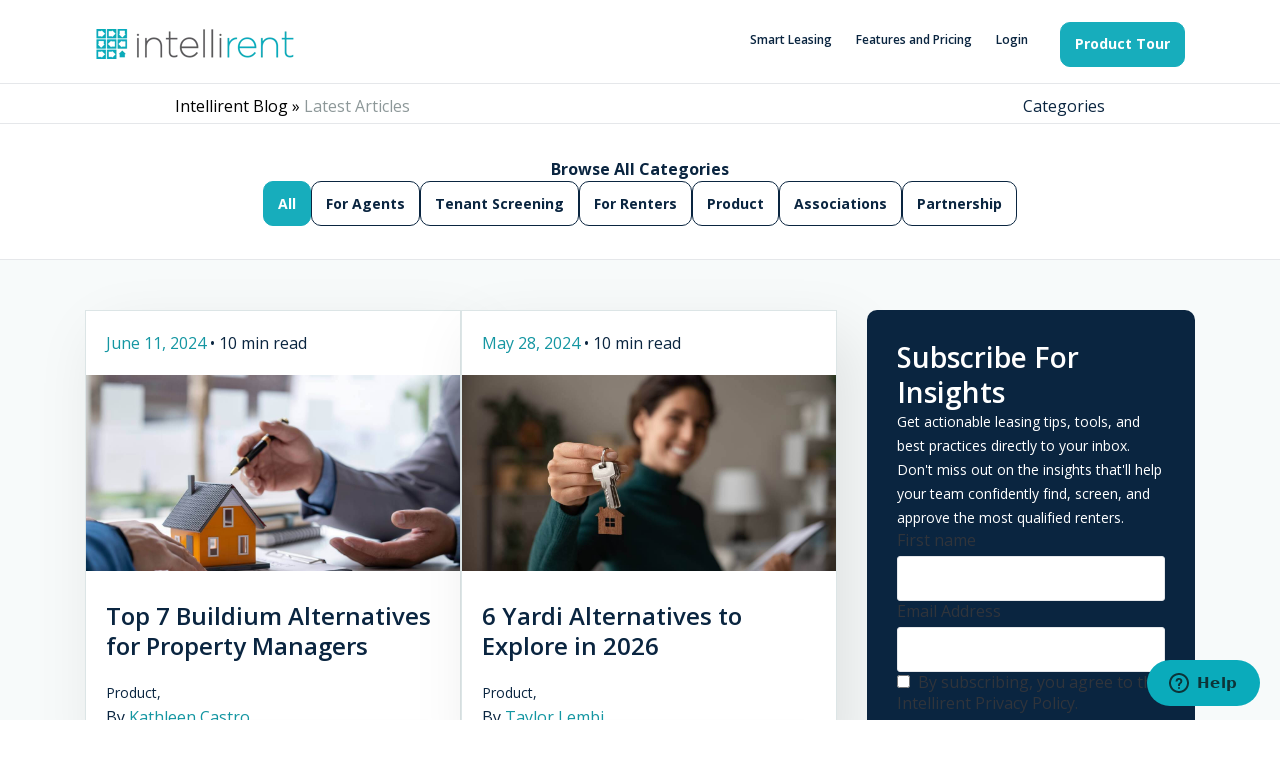

--- FILE ---
content_type: text/html; charset=UTF-8
request_url: https://myintellirent.com/blog
body_size: 19894
content:
<!doctype html><html lang="en"><head>
		<meta charset="utf-8">
		<title>Intellirent Blog</title>
		<meta name="description" content="">
		
		<meta property="og:image" content="https://myintellirent.com/hubfs/Featured%20Image%20INTLR.png">
		<meta property="og:image:alt" content="Featured Image INTLR">
		<meta property="og:image:width" content="1200">
		<meta property="og:image:height" content="603">
		<meta name="twitter:image" content="https://myintellirent.com/hubfs/Featured%20Image%20INTLR.png">
		<meta name="twitter:image:alt" content="Featured Image INTLR">
		<meta name="twitter:card" content="summary_large_image">
		
		<link rel="SHORTCUT ICON" href="https://myintellirent.com/hubfs/favicon.gif">
		<style>html, body { font-family: sans-serif; background: #fff; } body { opacity: 0; transition-property: opacity; transition-duration: 0.25s; transition-delay: 0.25s; margin: 0; } img, video { max-width: 100%; height: auto; } .btn, .btn-wrapper .cta_button, .btn-wrapper .cta-button, .btn-wrapper input[type="submit"], .btn-wrapper input[type="button"], input[type="submit"], input[type="button"]  {  font-family: 'Open Sans', sans-serif; font-style: normal; font-weight: 700; text-decoration: none; font-size: 0.875rem; line-height: 1.1812500000000001rem;  border-radius: 10px; min-height: 2.8125rem;  text-align: center; padding: 0 0.875rem ; border: 1px solid; display: -webkit-inline-box; display: -ms-inline-flexbox; display: inline-flex; -webkit-box-align: center; -ms-flex-align: center; align-items: center; } .sr-padding-zero { padding-top: 0; padding-bottom: 0; } .sr-padding-half { padding-top: 3.125rem; padding-bottom: 3.125rem; } .sr-padding-full { padding-top: 6.25rem; padding-bottom: 6.25rem; } @media(min-width:576px) { .sr-padding-sm-zero { padding-top: 0; padding-bottom: 0; } .sr-padding-sm-half { padding-top: 3.125rem; padding-bottom: 3.125rem; } .sr-padding-sm-full { padding-top: 6.25rem; padding-bottom: 6.25rem; } } @media(min-width:768px) { .sr-padding-md-zero { padding-top: 0; padding-bottom: 0; } .sr-padding-md-half { padding-top: 3.125rem; padding-bottom: 3.125rem; } .sr-padding-md-full { padding-top: 6.25rem; padding-bottom: 6.25rem; } } @media(min-width:992px) { .sr-padding-lg-zero { padding-top: 0; padding-bottom: 0; } .sr-padding-lg-half { padding-top: 3.125rem; padding-bottom: 3.125rem; } .sr-padding-lg-full { padding-top: 6.25rem; padding-bottom: 6.25rem; } } .sr-spacer-25 { padding-top: 1.5625rem; padding-bottom: 1.5625rem; } .sr-spacer-top-25 { padding-top: 1.5625rem; } .sr-spacer-bottom-25 { padding-bottom: 1.5625rem; } .sr-spacer-50 { padding-top: 3.125rem; padding-bottom: 3.125rem; } .sr-spacer-top-50 { padding-top: 3.125rem; } .sr-spacer-bottom-50 { padding-bottom: 3.125rem; } .sr-spacer-75 { padding-top: 4.6875rem; padding-bottom: 4.6875rem; } .sr-spacer-top-75 { padding-top: 4.6875rem; } .sr-spacer-bottom-75 { padding-bottom: 4.6875rem; } .sr-spacer-100 { padding-top: 6.25rem; padding-bottom: 6.25rem; } .sr-spacer-top-100 { padding-top: 6.25rem; } .sr-spacer-bottom-100 { padding-bottom: 6.25rem; } .sr-row { row-gap: 3.125rem } .sr-multicol-media .sr-valign-top { -webkit-box-align: flex-start; -ms-flex-align: flex-start; align-items: flex-start; } .sr-multicol-media .sr-valign-center { -webkit-box-align: center; -ms-flex-align: center; align-items: center; } .sr-multicol-media .sr-valign-bottom { -webkit-box-align: flex-end; -ms-flex-align: flex-end; align-items: flex-end; } .sr-multicol-media .sr-valign-stretch { -webkit-box-align: stretch; -ms-flex-align: stretch; align-items: stretch; } .navbar-nav { display: -ms-flexbox; display: flex; -ms-flex-direction: column; flex-direction: column; padding-left: 0; margin-bottom: 0; list-style: none; } .nav-link { display: block; } .dropdown-menu { position: absolute; left: 0; z-index: 1000; display: none; text-align: left; list-style: none; } .navbar .container, .navbar .container-fluid, .navbar .container-lg, .navbar .container-md, .navbar .container-sm, .navbar .container-xl { display: -ms-flexbox; display: flex; -ms-flex-wrap: wrap; flex-wrap: wrap; -ms-flex-align: center; align-items: center; -ms-flex-pack: justify; justify-content: space-between } @media (min-width: 1200px) { .navbar-expand-xl>.container, .navbar-expand-xl>.container-fluid, .navbar-expand-xl>.container-lg, .navbar-expand-xl>.container-md, .navbar-expand-xl>.container-sm, .navbar-expand-xl>.container-xl { -ms-flex-wrap: nowrap; flex-wrap: nowrap; } .navbar-expand-xl .navbar-nav { -ms-flex-direction: row; flex-direction: row; } } dl, ol, ul { margin-top: 0; margin-bottom: 1rem; } .container, .container-fluid, .container-lg, .container-md, .container-sm, .container-xl { width: 100%; padding-right: 15px; padding-left: 15px; margin-right: auto; margin-left: auto } @media (min-width:576px) { .container, .container-sm { max-width: 540px } } @media (min-width:768px) { .container, .container-md, .container-sm { max-width: 720px } } @media (min-width:992px) { .container, .container-lg, .container-md, .container-sm { max-width: 960px } } @media (min-width:1200px) { .container, .container-lg, .container-md, .container-sm, .container-xl { max-width: 1140px } } .container-fluid { max-width: 2560px } body > .container-fluid, .sr-tabs-split-screen > .container-fluid, [data-global-resource-path] > div { width: auto; max-width: none; padding: 0; } body > .body-container-wrapper > .body-container.container-fluid { padding: 0; max-width: none; } .container-fluid:before, .container-fluid:after { display: none !important; } .row { display: -ms-flexbox; display: flex; -ms-flex-wrap: wrap; flex-wrap: wrap; margin-right: -15px; margin-left: -15px } .no-gutters { margin-right: 0; margin-left: 0 } .no-gutters > .col, .no-gutters > [class*=col-] { padding-right: 0; padding-left: 0 } .col, .col-1, .col-10, .col-11, .col-12, .col-2, .col-3, .col-4, .col-5, .col-6, .col-7, .col-8, .col-9, .col-auto, .col-lg, .col-lg-1, .col-lg-10, .col-lg-11, .col-lg-12, .col-lg-2, .col-lg-3, .col-lg-4, .col-lg-5, .col-lg-6, .col-lg-7, .col-lg-8, .col-lg-9, .col-lg-auto, .col-md, .col-md-1, .col-md-10, .col-md-11, .col-md-12, .col-md-2, .col-md-3, .col-md-4, .col-md-5, .col-md-6, .col-md-7, .col-md-8, .col-md-9, .col-md-auto, .col-sm, .col-sm-1, .col-sm-10, .col-sm-11, .col-sm-12, .col-sm-2, .col-sm-3, .col-sm-4, .col-sm-5, .col-sm-6, .col-sm-7, .col-sm-8, .col-sm-9, .col-sm-auto, .col-xl, .col-xl-1, .col-xl-10, .col-xl-11, .col-xl-12, .col-xl-2, .col-xl-3, .col-xl-4, .col-xl-5, .col-xl-6, .col-xl-7, .col-xl-8, .col-xl-9, .col-xl-auto { position: relative; width: 100%; padding-right: 15px; padding-left: 15px } .col { -ms-flex-preferred-size: 0; flex-basis: 0; -ms-flex-positive: 1; flex-grow: 1; max-width: 100% } .col-auto { -ms-flex: 0 0 auto; flex: 0 0 auto; width: auto; max-width: 100% } .col-1 { -ms-flex: 0 0 8.333333%; flex: 0 0 8.333333%; max-width: 8.333333% } .col-2 { -ms-flex: 0 0 16.666667%; flex: 0 0 16.666667%; max-width: 16.666667% } .col-3 { -ms-flex: 0 0 25%; flex: 0 0 25%; max-width: 25% } .col-4 { -ms-flex: 0 0 33.333333%; flex: 0 0 33.333333%; max-width: 33.333333% } .col-5 { -ms-flex: 0 0 41.666667%; flex: 0 0 41.666667%; max-width: 41.666667% } .col-6 { -ms-flex: 0 0 50%; flex: 0 0 50%; max-width: 50% } .col-7 { -ms-flex: 0 0 58.333333%; flex: 0 0 58.333333%; max-width: 58.333333% } .col-8 { -ms-flex: 0 0 66.666667%; flex: 0 0 66.666667%; max-width: 66.666667% } .col-9 { -ms-flex: 0 0 75%; flex: 0 0 75%; max-width: 75% } .col-10 { -ms-flex: 0 0 83.333333%; flex: 0 0 83.333333%; max-width: 83.333333% } .col-11 { -ms-flex: 0 0 91.666667%; flex: 0 0 91.666667%; max-width: 91.666667% } .col-12 { -ms-flex: 0 0 100%; flex: 0 0 100%; max-width: 100% } .offset-1 { margin-left: 8.333333% } .offset-2 { margin-left: 16.666667% } .offset-3 { margin-left: 25% } .offset-4 { margin-left: 33.333333% } .offset-5 { margin-left: 41.666667% } .offset-6 { margin-left: 50% } .offset-7 { margin-left: 58.333333% } .offset-8 { margin-left: 66.666667% } .offset-9 { margin-left: 75% } .offset-10 { margin-left: 83.333333% } .offset-11 { margin-left: 91.666667% } .sr-col { order: 99; } .order-first { -ms-flex-order: -1; order: -1 } .order-last { -ms-flex-order: 13; order: 13 } .order-0 { -ms-flex-order: 0; order: 0 } .order-1 { -ms-flex-order: 1; order: 1 } .order-2 { -ms-flex-order: 2; order: 2 } .order-3 { -ms-flex-order: 3; order: 3 } .order-4 { -ms-flex-order: 4; order: 4 } .order-5 { -ms-flex-order: 5; order: 5 } .order-6 { -ms-flex-order: 6; order: 6 } .order-7 { -ms-flex-order: 7; order: 7 } .order-8 { -ms-flex-order: 8; order: 8 } .order-9 { -ms-flex-order: 9; order: 9 } .order-10 { -ms-flex-order: 10; order: 10 } .order-11 { -ms-flex-order: 11; order: 11 } .order-12 { -ms-flex-order: 12; order: 12 } @media (min-width:576px) { .col-sm { -ms-flex-preferred-size: 0; flex-basis: 0; -ms-flex-positive: 1; flex-grow: 1; max-width: 100% } .col-sm-auto { -ms-flex: 0 0 auto; flex: 0 0 auto; width: auto; max-width: 100% } .col-sm-1 { -ms-flex: 0 0 8.333333%; flex: 0 0 8.333333%; max-width: 8.333333% } .col-sm-2 { -ms-flex: 0 0 16.666667%; flex: 0 0 16.666667%; max-width: 16.666667% } .col-sm-3 { -ms-flex: 0 0 25%; flex: 0 0 25%; max-width: 25% } .col-sm-4 { -ms-flex: 0 0 33.333333%; flex: 0 0 33.333333%; max-width: 33.333333% } .col-sm-5 { -ms-flex: 0 0 41.666667%; flex: 0 0 41.666667%; max-width: 41.666667% } .col-sm-6 { -ms-flex: 0 0 50%; flex: 0 0 50%; max-width: 50% } .col-sm-7 { -ms-flex: 0 0 58.333333%; flex: 0 0 58.333333%; max-width: 58.333333% } .col-sm-8 { -ms-flex: 0 0 66.666667%; flex: 0 0 66.666667%; max-width: 66.666667% } .col-sm-9 { -ms-flex: 0 0 75%; flex: 0 0 75%; max-width: 75% } .col-sm-10 { -ms-flex: 0 0 83.333333%; flex: 0 0 83.333333%; max-width: 83.333333% } .col-sm-11 { -ms-flex: 0 0 91.666667%; flex: 0 0 91.666667%; max-width: 91.666667% } .col-sm-12 { -ms-flex: 0 0 100%; flex: 0 0 100%; max-width: 100% } .order-sm-first { -ms-flex-order: -1; order: -1 } .order-sm-last { -ms-flex-order: 13; order: 13 } .order-sm-0 { -ms-flex-order: 0; order: 0 } .order-sm-1 { -ms-flex-order: 1; order: 1 } .order-sm-2 { -ms-flex-order: 2; order: 2 } .order-sm-3 { -ms-flex-order: 3; order: 3 } .order-sm-4 { -ms-flex-order: 4; order: 4 } .order-sm-5 { -ms-flex-order: 5; order: 5 } .order-sm-6 { -ms-flex-order: 6; order: 6 } .order-sm-7 { -ms-flex-order: 7; order: 7 } .order-sm-8 { -ms-flex-order: 8; order: 8 } .order-sm-9 { -ms-flex-order: 9; order: 9 } .order-sm-10 { -ms-flex-order: 10; order: 10 } .order-sm-11 { -ms-flex-order: 11; order: 11 } .order-sm-12 { -ms-flex-order: 12; order: 12 } .offset-sm-0 { margin-left: 0 } .offset-sm-1 { margin-left: 8.333333% } .offset-sm-2 { margin-left: 16.666667% } .offset-sm-3 { margin-left: 25% } .offset-sm-4 { margin-left: 33.333333% } .offset-sm-5 { margin-left: 41.666667% } .offset-sm-6 { margin-left: 50% } .offset-sm-7 { margin-left: 58.333333% } .offset-sm-8 { margin-left: 66.666667% } .offset-sm-9 { margin-left: 75% } .offset-sm-10 { margin-left: 83.333333% } .offset-sm-11 { margin-left: 91.666667% } } @media (min-width:768px) { .col-md { -ms-flex-preferred-size: 0; flex-basis: 0; -ms-flex-positive: 1; flex-grow: 1; max-width: 100% } .col-md-auto { -ms-flex: 0 0 auto; flex: 0 0 auto; width: auto; max-width: 100% } .col-md-1 { -ms-flex: 0 0 8.333333%; flex: 0 0 8.333333%; max-width: 8.333333% } .col-md-2 { -ms-flex: 0 0 16.666667%; flex: 0 0 16.666667%; max-width: 16.666667% } .col-md-3 { -ms-flex: 0 0 25%; flex: 0 0 25%; max-width: 25% } .col-md-4 { -ms-flex: 0 0 33.333333%; flex: 0 0 33.333333%; max-width: 33.333333% } .col-md-5 { -ms-flex: 0 0 41.666667%; flex: 0 0 41.666667%; max-width: 41.666667% } .col-md-6 { -ms-flex: 0 0 50%; flex: 0 0 50%; max-width: 50% } .col-md-7 { -ms-flex: 0 0 58.333333%; flex: 0 0 58.333333%; max-width: 58.333333% } .col-md-8 { -ms-flex: 0 0 66.666667%; flex: 0 0 66.666667%; max-width: 66.666667% } .col-md-9 { -ms-flex: 0 0 75%; flex: 0 0 75%; max-width: 75% } .col-md-10 { -ms-flex: 0 0 83.333333%; flex: 0 0 83.333333%; max-width: 83.333333% } .col-md-11 { -ms-flex: 0 0 91.666667%; flex: 0 0 91.666667%; max-width: 91.666667% } .col-md-12 { -ms-flex: 0 0 100%; flex: 0 0 100%; max-width: 100% } .order-md-first { -ms-flex-order: -1; order: -1 } .order-md-last { -ms-flex-order: 13; order: 13 } .order-md-0 { -ms-flex-order: 0; order: 0 } .order-md-1 { -ms-flex-order: 1; order: 1 } .order-md-2 { -ms-flex-order: 2; order: 2 } .order-md-3 { -ms-flex-order: 3; order: 3 } .order-md-4 { -ms-flex-order: 4; order: 4 } .order-md-5 { -ms-flex-order: 5; order: 5 } .order-md-6 { -ms-flex-order: 6; order: 6 } .order-md-7 { -ms-flex-order: 7; order: 7 } .order-md-8 { -ms-flex-order: 8; order: 8 } .order-md-9 { -ms-flex-order: 9; order: 9 } .order-md-10 { -ms-flex-order: 10; order: 10 } .order-md-11 { -ms-flex-order: 11; order: 11 } .order-md-12 { -ms-flex-order: 12; order: 12 } .offset-md-0 { margin-left: 0 } .offset-md-1 { margin-left: 8.333333% } .offset-md-2 { margin-left: 16.666667% } .offset-md-3 { margin-left: 25% } .offset-md-4 { margin-left: 33.333333% } .offset-md-5 { margin-left: 41.666667% } .offset-md-6 { margin-left: 50% } .offset-md-7 { margin-left: 58.333333% } .offset-md-8 { margin-left: 66.666667% } .offset-md-9 { margin-left: 75% } .offset-md-10 { margin-left: 83.333333% } .offset-md-11 { margin-left: 91.666667% } } @media (min-width:992px) { .col-lg { -ms-flex-preferred-size: 0; flex-basis: 0; -ms-flex-positive: 1; flex-grow: 1; max-width: 100% } .col-lg-auto { -ms-flex: 0 0 auto; flex: 0 0 auto; width: auto; max-width: 100% } .col-lg-1 { -ms-flex: 0 0 8.333333%; flex: 0 0 8.333333%; max-width: 8.333333% } .col-lg-2 { -ms-flex: 0 0 16.666667%; flex: 0 0 16.666667%; max-width: 16.666667% } .col-lg-3 { -ms-flex: 0 0 25%; flex: 0 0 25%; max-width: 25% } .col-lg-4 { -ms-flex: 0 0 33.333333%; flex: 0 0 33.333333%; max-width: 33.333333% } .col-lg-5 { -ms-flex: 0 0 41.666667%; flex: 0 0 41.666667%; max-width: 41.666667% } .col-lg-6 { -ms-flex: 0 0 50%; flex: 0 0 50%; max-width: 50% } .col-lg-7 { -ms-flex: 0 0 58.333333%; flex: 0 0 58.333333%; max-width: 58.333333% } .col-lg-8 { -ms-flex: 0 0 66.666667%; flex: 0 0 66.666667%; max-width: 66.666667% } .col-lg-9 { -ms-flex: 0 0 75%; flex: 0 0 75%; max-width: 75% } .col-lg-10 { -ms-flex: 0 0 83.333333%; flex: 0 0 83.333333%; max-width: 83.333333% } .col-lg-11 { -ms-flex: 0 0 91.666667%; flex: 0 0 91.666667%; max-width: 91.666667% } .col-lg-12 { -ms-flex: 0 0 100%; flex: 0 0 100%; max-width: 100% } .order-lg-first { -ms-flex-order: -1; order: -1 } .order-lg-last { -ms-flex-order: 13; order: 13 } .order-lg-0 { -ms-flex-order: 0; order: 0 } .order-lg-1 { -ms-flex-order: 1; order: 1 } .order-lg-2 { -ms-flex-order: 2; order: 2 } .order-lg-3 { -ms-flex-order: 3; order: 3 } .order-lg-4 { -ms-flex-order: 4; order: 4 } .order-lg-5 { -ms-flex-order: 5; order: 5 } .order-lg-6 { -ms-flex-order: 6; order: 6 } .order-lg-7 { -ms-flex-order: 7; order: 7 } .order-lg-8 { -ms-flex-order: 8; order: 8 } .order-lg-9 { -ms-flex-order: 9; order: 9 } .order-lg-10 { -ms-flex-order: 10; order: 10 } .order-lg-11 { -ms-flex-order: 11; order: 11 } .order-lg-12 { -ms-flex-order: 12; order: 12 } .offset-lg-0 { margin-left: 0 } .offset-lg-1 { margin-left: 8.333333% } .offset-lg-2 { margin-left: 16.666667% } .offset-lg-3 { margin-left: 25% } .offset-lg-4 { margin-left: 33.333333% } .offset-lg-5 { margin-left: 41.666667% } .offset-lg-6 { margin-left: 50% } .offset-lg-7 { margin-left: 58.333333% } .offset-lg-8 { margin-left: 66.666667% } .offset-lg-9 { margin-left: 75% } .offset-lg-10 { margin-left: 83.333333% } .offset-lg-11 { margin-left: 91.666667% } } @media (min-width:1200px) { .col-xl { -ms-flex-preferred-size: 0; flex-basis: 0; -ms-flex-positive: 1; flex-grow: 1; max-width: 100% } .col-xl-auto { -ms-flex: 0 0 auto; flex: 0 0 auto; width: auto; max-width: 100% } .col-xl-1 { -ms-flex: 0 0 8.333333%; flex: 0 0 8.333333%; max-width: 8.333333% } .col-xl-2 { -ms-flex: 0 0 16.666667%; flex: 0 0 16.666667%; max-width: 16.666667% } .col-xl-3 { -ms-flex: 0 0 25%; flex: 0 0 25%; max-width: 25% } .col-xl-4 { -ms-flex: 0 0 33.333333%; flex: 0 0 33.333333%; max-width: 33.333333% } .col-xl-5 { -ms-flex: 0 0 41.666667%; flex: 0 0 41.666667%; max-width: 41.666667% } .col-xl-6 { -ms-flex: 0 0 50%; flex: 0 0 50%; max-width: 50% } .col-xl-7 { -ms-flex: 0 0 58.333333%; flex: 0 0 58.333333%; max-width: 58.333333% } .col-xl-8 { -ms-flex: 0 0 66.666667%; flex: 0 0 66.666667%; max-width: 66.666667% } .col-xl-9 { -ms-flex: 0 0 75%; flex: 0 0 75%; max-width: 75% } .col-xl-10 { -ms-flex: 0 0 83.333333%; flex: 0 0 83.333333%; max-width: 83.333333% } .col-xl-11 { -ms-flex: 0 0 91.666667%; flex: 0 0 91.666667%; max-width: 91.666667% } .col-xl-12 { -ms-flex: 0 0 100%; flex: 0 0 100%; max-width: 100% } .order-xl-first { -ms-flex-order: -1; order: -1 } .order-xl-last { -ms-flex-order: 13; order: 13 } .order-xl-0 { -ms-flex-order: 0; order: 0 } .order-xl-1 { -ms-flex-order: 1; order: 1 } .order-xl-2 { -ms-flex-order: 2; order: 2 } .order-xl-3 { -ms-flex-order: 3; order: 3 } .order-xl-4 { -ms-flex-order: 4; order: 4 } .order-xl-5 { -ms-flex-order: 5; order: 5 } .order-xl-6 { -ms-flex-order: 6; order: 6 } .order-xl-7 { -ms-flex-order: 7; order: 7 } .order-xl-8 { -ms-flex-order: 8; order: 8 } .order-xl-9 { -ms-flex-order: 9; order: 9 } .order-xl-10 { -ms-flex-order: 10; order: 10 } .order-xl-11 { -ms-flex-order: 11; order: 11 } .order-xl-12 { -ms-flex-order: 12; order: 12 } .offset-xl-0 { margin-left: 0 } .offset-xl-1 { margin-left: 8.333333% } .offset-xl-2 { margin-left: 16.666667% } .offset-xl-3 { margin-left: 25% } .offset-xl-4 { margin-left: 33.333333% } .offset-xl-5 { margin-left: 41.666667% } .offset-xl-6 { margin-left: 50% } .offset-xl-7 { margin-left: 58.333333% } .offset-xl-8 { margin-left: 66.666667% } .offset-xl-9 { margin-left: 75% } .offset-xl-10 { margin-left: 83.333333% } .offset-xl-11 { margin-left: 91.666667% } } .m-auto { margin: auto !important } .mt-auto, .my-auto { margin-top: auto !important } .mr-auto, .mx-auto { margin-right: auto !important } .mb-auto, .my-auto { margin-bottom: auto !important } .ml-auto, .mx-auto { margin-left: auto !important } .cta-group { gap: 1rem ; display: flex; flex-wrap: wrap; align-items: center;} .sr-valign-stretch .cta-group { width: 100%; align-self: flex-end; } .text-left .cta-group{-webkit-box-pack:start!important;-ms-flex-pack:start!important;justify-content:flex-start!important}.text-right .cta-group{-webkit-box-pack:end!important;-ms-flex-pack:end!important;justify-content:flex-end!important}.text-center .cta-group{-webkit-box-pack:center!important;-ms-flex-pack:center!important;justify-content:center!important}@media (min-width:576px){.text-sm-left .cta-group{-webkit-box-pack:start!important;-ms-flex-pack:start!important;justify-content:flex-start!important}.text-sm-right .cta-group{-webkit-box-pack:end!important;-ms-flex-pack:end!important;justify-content:flex-end!important}.text-sm-center .cta-group{-webkit-box-pack:center!important;-ms-flex-pack:center!important;justify-content:center!important}}@media (min-width:768px){.text-md-left .cta-group{-webkit-box-pack:start!important;-ms-flex-pack:start!important;justify-content:flex-start!important}.text-md-right .cta-group{-webkit-box-pack:end!important;-ms-flex-pack:end!important;justify-content:flex-end!important}.text-md-center .cta-group{-webkit-box-pack:center!important;-ms-flex-pack:center!important;justify-content:center!important}}@media (min-width:992px){.text-lg-left .cta-group{-webkit-box-pack:start!important;-ms-flex-pack:start!important;justify-content:flex-start!important}.text-lg-right .cta-group{-webkit-box-pack:end!important;-ms-flex-pack:end!important;justify-content:flex-end!important}.text-lg-center .cta-group{-webkit-box-pack:center!important;-ms-flex-pack:center!important;justify-content:center!important}}@media (min-width:1200px){.text-xl-left .cta-group{-webkit-box-pack:start!important;-ms-flex-pack:start!important;justify-content:flex-start!important}.text-xl-right .cta-group{-webkit-box-pack:end!important;-ms-flex-pack:end!important;justify-content:flex-end!important}.text-xl-center .cta-group{-webkit-box-pack:center!important;-ms-flex-pack:center!important;justify-content:center!important}}.text-justify{text-align:justify!important}.text-left{text-align:left!important}.text-right{text-align:right!important}.text-center{text-align:center!important}@media (min-width:576px){.text-sm-left{text-align:left!important}.text-sm-right{text-align:right!important}.text-sm-center{text-align:center!important}}@media (min-width:768px){.text-md-left{text-align:left!important}.text-md-right{text-align:right!important}.text-md-center{text-align:center!important}}@media (min-width:992px){.text-lg-left{text-align:left!important}.text-lg-right{text-align:right!important}.text-lg-center{text-align:center!important}}@media (min-width:1200px){.text-xl-left{text-align:left!important}.text-xl-right{text-align:right!important}.text-xl-center{text-align:center!important}} .d-none { display: none !important } .d-inline { display: inline !important } .d-inline-block { display: inline-block !important } .d-block { display: block !important } .d-flex { display: -ms-flexbox !important; display: flex !important } .d-inline-flex { display: -ms-inline-flexbox !important; display: inline-flex !important } @media (min-width:576px) { .d-sm-none { display: none !important } .d-sm-inline { display: inline !important } .d-sm-inline-block { display: inline-block !important } .d-sm-block { display: block !important } .d-sm-table { display: table !important } .d-sm-table-row { display: table-row !important } .d-sm-table-cell { display: table-cell !important } .d-sm-flex { display: -ms-flexbox !important; display: flex !important } .d-sm-inline-flex { display: -ms-inline-flexbox !important; display: inline-flex !important } } @media (min-width:768px) { .d-md-none { display: none !important } .d-md-inline { display: inline !important } .d-md-inline-block { display: inline-block !important } .d-md-block { display: block !important } .d-md-flex { display: -ms-flexbox !important; display: flex !important } .d-md-inline-flex { display: -ms-inline-flexbox !important; display: inline-flex !important } } @media (min-width:992px) { .d-lg-none { display: none !important } .d-lg-inline { display: inline !important } .d-lg-inline-block { display: inline-block !important } .d-lg-block { display: block !important } .d-lg-table { display: table !important } .d-lg-table-row { display: table-row !important } .d-lg-table-cell { display: table-cell !important } .d-lg-flex { display: -ms-flexbox !important; display: flex !important } .d-lg-inline-flex { display: -ms-inline-flexbox !important; display: inline-flex !important } } @media (min-width:1200px) { .d-xl-none { display: none !important } .d-xl-inline { display: inline !important } .d-xl-inline-block { display: inline-block !important } .d-xl-block { display: block !important } .d-xl-table { display: table !important } .d-xl-table-row { display: table-row !important } .d-xl-table-cell { display: table-cell !important } .d-xl-flex { display: -ms-flexbox !important; display: flex !important } .d-xl-inline-flex { display: -ms-inline-flexbox !important; display: inline-flex !important } } .flex-row { -ms-flex-direction: row !important; flex-direction: row !important } .flex-column { -ms-flex-direction: column !important; flex-direction: column !important } .flex-row-reverse { -ms-flex-direction: row-reverse !important; flex-direction: row-reverse !important } .flex-column-reverse { -ms-flex-direction: column-reverse !important; flex-direction: column-reverse !important } .flex-wrap { -ms-flex-wrap: wrap !important; flex-wrap: wrap !important } .flex-nowrap { -ms-flex-wrap: nowrap !important; flex-wrap: nowrap !important } .flex-wrap-reverse { -ms-flex-wrap: wrap-reverse !important; flex-wrap: wrap-reverse !important } .justify-content-start { -ms-flex-pack: start !important; justify-content: flex-start !important } .justify-content-end { -ms-flex-pack: end !important; justify-content: flex-end !important } .justify-content-center { -ms-flex-pack: center !important; justify-content: center !important } .justify-content-between { -ms-flex-pack: justify !important; justify-content: space-between !important } .justify-content-around { -ms-flex-pack: distribute !important; justify-content: space-around !important } .align-items-start { -ms-flex-align: start !important; align-items: flex-start !important } .align-items-end { -ms-flex-align: end !important; align-items: flex-end !important } .align-items-center { -ms-flex-align: center !important; align-items: center !important } .align-items-baseline { -ms-flex-align: baseline !important; align-items: baseline !important } .align-items-stretch { -ms-flex-align: stretch !important; align-items: stretch !important } .align-content-start { -ms-flex-line-pack: start !important; align-content: flex-start !important } .align-content-end { -ms-flex-line-pack: end !important; align-content: flex-end !important } .align-content-center { -ms-flex-line-pack: center !important; align-content: center !important } .align-content-between { -ms-flex-line-pack: justify !important; align-content: space-between !important } .align-content-around { -ms-flex-line-pack: distribute !important; align-content: space-around !important } .align-content-stretch { -ms-flex-line-pack: stretch !important; align-content: stretch !important } @media (min-width:576px) { .flex-sm-row { -ms-flex-direction: row !important; flex-direction: row !important } .flex-sm-column { -ms-flex-direction: column !important; flex-direction: column !important } .flex-sm-row-reverse { -ms-flex-direction: row-reverse !important; flex-direction: row-reverse !important } .flex-sm-column-reverse { -ms-flex-direction: column-reverse !important; flex-direction: column-reverse !important } .flex-sm-wrap { -ms-flex-wrap: wrap !important; flex-wrap: wrap !important } .flex-sm-nowrap { -ms-flex-wrap: nowrap !important; flex-wrap: nowrap !important } .flex-sm-wrap-reverse { -ms-flex-wrap: wrap-reverse !important; flex-wrap: wrap-reverse !important } .justify-content-sm-start { -ms-flex-pack: start !important; justify-content: flex-start !important } .justify-content-sm-end { -ms-flex-pack: end !important; justify-content: flex-end !important } .justify-content-sm-center { -ms-flex-pack: center !important; justify-content: center !important } .justify-content-sm-between { -ms-flex-pack: justify !important; justify-content: space-between !important } .justify-content-sm-around { -ms-flex-pack: distribute !important; justify-content: space-around !important } .align-items-sm-start { -ms-flex-align: start !important; align-items: flex-start !important } .align-items-sm-end { -ms-flex-align: end !important; align-items: flex-end !important } .align-items-sm-center { -ms-flex-align: center !important; align-items: center !important } .align-items-sm-baseline { -ms-flex-align: baseline !important; align-items: baseline !important } .align-items-sm-stretch { -ms-flex-align: stretch !important; align-items: stretch !important } .align-content-sm-start { -ms-flex-line-pack: start !important; align-content: flex-start !important } .align-content-sm-end { -ms-flex-line-pack: end !important; align-content: flex-end !important } .align-content-sm-center { -ms-flex-line-pack: center !important; align-content: center !important } .align-content-sm-between { -ms-flex-line-pack: justify !important; align-content: space-between !important } .align-content-sm-around { -ms-flex-line-pack: distribute !important; align-content: space-around !important } .align-content-sm-stretch { -ms-flex-line-pack: stretch !important; align-content: stretch !important } } @media (min-width:768px) { .flex-md-row { -ms-flex-direction: row !important; flex-direction: row !important } .flex-md-column { -ms-flex-direction: column !important; flex-direction: column !important } .flex-md-row-reverse { -ms-flex-direction: row-reverse !important; flex-direction: row-reverse !important } .flex-md-column-reverse { -ms-flex-direction: column-reverse !important; flex-direction: column-reverse !important } .flex-md-wrap { -ms-flex-wrap: wrap !important; flex-wrap: wrap !important } .flex-md-nowrap { -ms-flex-wrap: nowrap !important; flex-wrap: nowrap !important } .flex-md-wrap-reverse { -ms-flex-wrap: wrap-reverse !important; flex-wrap: wrap-reverse !important } .justify-content-md-start { -ms-flex-pack: start !important; justify-content: flex-start !important } .justify-content-md-end { -ms-flex-pack: end !important; justify-content: flex-end !important } .justify-content-md-center { -ms-flex-pack: center !important; justify-content: center !important } .justify-content-md-between { -ms-flex-pack: justify !important; justify-content: space-between !important } .justify-content-md-around { -ms-flex-pack: distribute !important; justify-content: space-around !important } .align-items-md-start { -ms-flex-align: start !important; align-items: flex-start !important } .align-items-md-end { -ms-flex-align: end !important; align-items: flex-end !important } .align-items-md-center { -ms-flex-align: center !important; align-items: center !important } .align-items-md-baseline { -ms-flex-align: baseline !important; align-items: baseline !important } .align-items-md-stretch { -ms-flex-align: stretch !important; align-items: stretch !important } .align-content-md-start { -ms-flex-line-pack: start !important; align-content: flex-start !important } .align-content-md-end { -ms-flex-line-pack: end !important; align-content: flex-end !important } .align-content-md-center { -ms-flex-line-pack: center !important; align-content: center !important } .align-content-md-between { -ms-flex-line-pack: justify !important; align-content: space-between !important } .align-content-md-around { -ms-flex-line-pack: distribute !important; align-content: space-around !important } .align-content-md-stretch { -ms-flex-line-pack: stretch !important; align-content: stretch !important } } @media (min-width:992px) { .flex-lg-row { -ms-flex-direction: row !important; flex-direction: row !important } .flex-lg-column { -ms-flex-direction: column !important; flex-direction: column !important } .flex-lg-row-reverse { -ms-flex-direction: row-reverse !important; flex-direction: row-reverse !important } .flex-lg-column-reverse { -ms-flex-direction: column-reverse !important; flex-direction: column-reverse !important } .flex-lg-wrap { -ms-flex-wrap: wrap !important; flex-wrap: wrap !important } .flex-lg-nowrap { -ms-flex-wrap: nowrap !important; flex-wrap: nowrap !important } .flex-lg-wrap-reverse { -ms-flex-wrap: wrap-reverse !important; flex-wrap: wrap-reverse !important } .justify-content-lg-start { -ms-flex-pack: start !important; justify-content: flex-start !important } .justify-content-lg-end { -ms-flex-pack: end !important; justify-content: flex-end !important } .justify-content-lg-center { -ms-flex-pack: center !important; justify-content: center !important } .justify-content-lg-between { -ms-flex-pack: justify !important; justify-content: space-between !important } .justify-content-lg-around { -ms-flex-pack: distribute !important; justify-content: space-around !important } .align-items-lg-start { -ms-flex-align: start !important; align-items: flex-start !important } .align-items-lg-end { -ms-flex-align: end !important; align-items: flex-end !important } .align-items-lg-center { -ms-flex-align: center !important; align-items: center !important } .align-items-lg-baseline { -ms-flex-align: baseline !important; align-items: baseline !important } .align-items-lg-stretch { -ms-flex-align: stretch !important; align-items: stretch !important } .align-content-lg-start { -ms-flex-line-pack: start !important; align-content: flex-start !important } .align-content-lg-end { -ms-flex-line-pack: end !important; align-content: flex-end !important } .align-content-lg-center { -ms-flex-line-pack: center !important; align-content: center !important } .align-content-lg-between { -ms-flex-line-pack: justify !important; align-content: space-between !important } .align-content-lg-around { -ms-flex-line-pack: distribute !important; align-content: space-around !important } .align-content-lg-stretch { -ms-flex-line-pack: stretch !important; align-content: stretch !important } } @media (min-width:1200px) { .flex-xl-row { -ms-flex-direction: row !important; flex-direction: row !important } .flex-xl-column { -ms-flex-direction: column !important; flex-direction: column !important } .flex-xl-row-reverse { -ms-flex-direction: row-reverse !important; flex-direction: row-reverse !important } .flex-xl-column-reverse { -ms-flex-direction: column-reverse !important; flex-direction: column-reverse !important } .flex-xl-wrap { -ms-flex-wrap: wrap !important; flex-wrap: wrap !important } .flex-xl-nowrap { -ms-flex-wrap: nowrap !important; flex-wrap: nowrap !important } .flex-xl-wrap-reverse { -ms-flex-wrap: wrap-reverse !important; flex-wrap: wrap-reverse !important } .justify-content-xl-start { -ms-flex-pack: start !important; justify-content: flex-start !important } .justify-content-xl-end { -ms-flex-pack: end !important; justify-content: flex-end !important } .justify-content-xl-center { -ms-flex-pack: center !important; justify-content: center !important } .justify-content-xl-between { -ms-flex-pack: justify !important; justify-content: space-between !important } .justify-content-xl-around { -ms-flex-pack: distribute !important; justify-content: space-around !important } .align-items-xl-start { -ms-flex-align: start !important; align-items: flex-start !important } .align-items-xl-end { -ms-flex-align: end !important; align-items: flex-end !important } .align-items-xl-center { -ms-flex-align: center !important; align-items: center !important } .align-items-xl-baseline { -ms-flex-align: baseline !important; align-items: baseline !important } .align-items-xl-stretch { -ms-flex-align: stretch !important; align-items: stretch !important } .align-content-xl-start { -ms-flex-line-pack: start !important; align-content: flex-start !important } .align-content-xl-end { -ms-flex-line-pack: end !important; align-content: flex-end !important } .align-content-xl-center { -ms-flex-line-pack: center !important; align-content: center !important } .align-content-xl-between { -ms-flex-line-pack: justify !important; align-content: space-between !important } .align-content-xl-around { -ms-flex-line-pack: distribute !important; align-content: space-around !important } .align-content-xl-stretch { -ms-flex-line-pack: stretch !important; align-content: stretch !important } }
		</style>
		
		
		<meta name="viewport" content="width=device-width, initial-scale=1">

    <script src="/hs/hsstatic/jquery-libs/static-1.1/jquery/jquery-1.7.1.js"></script>
<script>hsjQuery = window['jQuery'];</script>
    <meta property="og:description" content="">
    <meta property="og:title" content="Intellirent Blog">
    <meta name="twitter:description" content="">
    <meta name="twitter:title" content="Intellirent Blog">

    

    
    <style>
a.cta_button{-moz-box-sizing:content-box !important;-webkit-box-sizing:content-box !important;box-sizing:content-box !important;vertical-align:middle}.hs-breadcrumb-menu{list-style-type:none;margin:0px 0px 0px 0px;padding:0px 0px 0px 0px}.hs-breadcrumb-menu-item{float:left;padding:10px 0px 10px 10px}.hs-breadcrumb-menu-divider:before{content:'›';padding-left:10px}.hs-featured-image-link{border:0}.hs-featured-image{float:right;margin:0 0 20px 20px;max-width:50%}@media (max-width: 568px){.hs-featured-image{float:none;margin:0;width:100%;max-width:100%}}.hs-screen-reader-text{clip:rect(1px, 1px, 1px, 1px);height:1px;overflow:hidden;position:absolute !important;width:1px}
</style>

<link class="hs-async-css" rel="preload" href="https://myintellirent.com/hubfs/hub_generated/template_assets/1/91646841926/1768515045208/template_bootstrap.min.css" as="style" onload="this.onload=null;this.rel='stylesheet'">
<noscript><link rel="stylesheet" href="https://myintellirent.com/hubfs/hub_generated/template_assets/1/91646841926/1768515045208/template_bootstrap.min.css"></noscript>
<link class="hs-async-css" rel="preload" href="https://myintellirent.com/hubfs/hub_generated/template_assets/1/91669332250/1768515039815/template_sr-base.css" as="style" onload="this.onload=null;this.rel='stylesheet'">
<noscript><link rel="stylesheet" href="https://myintellirent.com/hubfs/hub_generated/template_assets/1/91669332250/1768515039815/template_sr-base.css"></noscript>
<link class="hs-async-css" rel="preload" href="https://myintellirent.com/hubfs/hub_generated/template_assets/1/96832348169/1768515043650/template_blog-intellirent.min.css" as="style" onload="this.onload=null;this.rel='stylesheet'">
<noscript><link rel="stylesheet" href="https://myintellirent.com/hubfs/hub_generated/template_assets/1/96832348169/1768515043650/template_blog-intellirent.min.css"></noscript>

<style>
	.top-bar {
		background-color: rgba(12, 99, 255, 1.0);
		color: rgba(255, 255, 255, 1.0);

	}
	.top-bar svg,
	.top-bar svg g {
		fill: rgba(255, 255, 255, 1.0);
	}
	.close-top-bar i {
		color: rgba(255, 255, 255, 1.0);
		opacity: 0.8;
		position: absolute;
		right: 15px;
		font-size: 1.3rem;
		top: 50%;
		-webkit-transform: translateY(-50%);
		-ms-transform: translateY(-50%);
		transform: translateY(-50%);
	}
	.navbar-nav .nav-link:not(.btn) {
		padding-right: 0;
		padding-left: 0
	}
	.navbar-collapse {
		flex-basis: 100%;
		flex-grow: 1;
		align-items: center
	}
	.navbar-toggler {
		padding: 0;
		font-size: 1.3375rem;
		line-height: 1;
		background-color: transparent;
		border: .0625rem solid transparent;
		border-radius: .25rem
	}
	@media (max-width:1200px) {
		.navbar-toggler {
			font-size: calc(1.25875rem + .105vw)
		}
	}
	.navbar-toggler:focus,
	.navbar-toggler:hover {
		text-decoration: none
	}
	.navbar-toggler-icon {
		display: inline-block;
		width: 1.5em;
		height: 1.5em;
		vertical-align: middle;
		content: "";
		background-image: none !Important;
	}
	.mobile-only {
		display:block;
	}
	.top-bar ul {
		display:none;
	}
	@media (min-width:1200px) {
		.language-wrapper {
			margin-right: -.75rem;
		}
		.mobile-only {
			display:none;
		}
		.top-bar ul {
			display:block;
		}
		.navbar-expand-xl .navbar-nav .nav-link {
			padding-right: 0.75rem;
			padding-left: 0.75rem;
		}
		.navbar-expand-xl .navbar-toggler {
			display: none
		}
	}
	.sr-navbar .navbar-toggler {
		color: #2f3338;
		border-color: transparent;
		border: none;
	}
	.headroom {
		will-change: transform;
		background-color: inherit;
		transition: all .2s ease
	}
	.headroom--pinned,
	.headroom--unpinned,
	.position-fixed {
		position: fixed!important
	}
	@media (prefers-reduced-motion:reduce) {
		.headroom {
			transition: none
		}
	}
	.headroom--pinned {
		transform: translateY(0)
	}
	.headroom--not-top .navbar-theme-default .navbar-brand-light,
	.navbar-theme-default .navbar-brand-dark {
		display: none
	}
	.headroom--not-top .navbar-theme-default .navbar-brand-dark {
		display: block
	}
	.navbar .dropdown-menu {
		border: 0;
		padding: .7rem 0;
		margin: 0;
		box-shadow: 0 1rem 3rem rgb(11 11 12 / 5%);
		border-top: 3px solid;
		background-color: rgba(255, 255, 255, 1.0);
	}
	@keyframes show-navbar-collapse {
		0% {
			opacity: 0;
			transform: scale(.95);
			transform-origin: 100% 0
		}
		100% {
			opacity: 1;
			transform: scale(1)
		}
	}
	.navbar-main {
		position: absolute;
		top: 0;
		width: 100%;
		z-index: 100;
		-webkit-box-shadow: 15px 10px 20px 0 rgba(0, 0, 0, 0.0);
		box-shadow: 15px 10px 20px 0 rgba(0, 0, 0, 0.0);
		-webkit-transition: all 0.2s ease;
		-o-transition: all 0.2s ease;
		transition: all 0.2s ease;
	}
	.headroom--not-top .navbar-main {
		-webkit-box-shadow: 15px 10px 20px 0 rgba(0, 0, 0, 0.05);
		box-shadow: 15px 10px 20px 0 rgba(0, 0, 0, 0.05);
	}
	.navbar .navbar-nav .nav-item .media:not(:last-child) {
		margin-bottom: 1.5rem
	}
	.navbar .navbar-nav .dropdown .dropdown-menu {
		top: calc(100% + 7px);
	}
	.dropdown-menu.show {
		display: block !important;
	}
	.navbar .navbar-nav .dropdown-submenu {
		position: relative
	}
	.navbar .navbar-nav .dropdown-submenu .dropdown-menu {
		display: none;
		top: -5px;
		left: 100%;
		opacity: 0
	}
	.dropdown-toggle::after {
		display: none;
	}
	.nav-ctas {
		align-self: center;
	}
	@media (min-width:1200px) {
		.nav-ctas {
			margin-left: 1.25rem;
		}
		.navbar-nav > .nav-item {
			position: relative
		}
		.navbar-nav > .nav-item [data-toggle=dropdown]::after {
			transition: all .2s ease
		}
		.navbar-nav > .nav-item.show [data-toggle=dropdown]::after {
			transform: rotate(180deg)
		}
		.navbar-nav > .nav-item:not(.dropdown):after, .navbar-nav .nav-item.active:after {
			content: '';
			height: 3px;
			transition: .3s ease all;
			position: absolute;
			bottom: 12px;
			left: 50%;
			transform: translateX(-50%);
			width: 0
		}
		.navbar-nav > .nav-item:not(.dropdown):hover:after, .navbar-nav > .nav-item.active:after {
			width: 80%
		}
		.navbar-nav .nav-item.dropdown.active:after {
			left: 46%;
		}
		.navbar-nav > .nav-item.dropdown.active:after {
			width: 76%
		}
		.navbar-nav .nav-link {
			padding-top: 2rem;
			padding-bottom: 2rem;
			border-radius: .25rem
		}
		.navbar-nav .nav-link i {
			margin-right: .3rem;
			font-size: 1.25rem;
		}
		.navbar-nav .nav-link-icon {
			padding-left: .5rem;
			padding-right: .5rem;
			font-size: 1rem;
			border-radius: .25rem
		}
		.navbar-nav .nav-link-icon i {
			margin-right: 0
		}
		.navbar-nav .dropdown-menu-right:before {
			right: 20px;
			left: auto
		}
		.navbar-nav .dropdown-menu.show {
			opacity: 1;
			pointer-events: auto;
			animation: show-navbar-dropdown .25s ease forwards
		}
		.navbar-nav .dropdown-menu.close {
			display: block;
			animation: hide-navbar-dropdown .15s ease backwards
		}
		.navbar-nav .dropdown-menu {
			display: block;
			opacity: 0;
			pointer-events: none;
			transition: all .2s ease;
			border-top-left-radius: 0;
			border-top-right-radius: 0;
		}
		.navbar-nav .dropdown-submenu:hover > .dropdown-menu,
		.navbar-nav .dropdown:hover > .dropdown-menu {
			display: block;
			opacity: 1;
			pointer-events: auto;
			transform: translate(0, -7.5px);
		}
		.navbar-nav .dropdown-menu-inner {
			position: relative;
			padding: 1rem
		}
		.navbar-collapse > .container,
		.navbar-collapse > .container-fluid {
			display: -ms-flexbox;
			display: flex;
			-ms-flex-wrap: wrap;
			flex-wrap: wrap;
			-ms-flex-align: center;
			align-items: center;
			-ms-flex-pack: justify;
			justify-content: space-between;
			padding: 0;
		}
	}
	.navbar-collapse-header {
		display: none
	}
	@media (max-width:1199.98px) {
		.navbar .navbar-nav .dropdown-submenu.show .dropdown-menu {
			display: block !important;
			opacity: 1 !important;
			pointer-events: all !important;
			margin-left: 2rem;
		}
		.navbar-nav .nav-link {
			padding: .85rem 0
		}
		.navbar-nav .dropdown-menu {
			box-shadow: none;
			min-width: auto
		}
		.navbar-nav .dropdown-menu .media svg {
			width: 30px
		}
		.navbar-collapse {
			width: 100%;
			position: absolute;
			top: 0;
			left: 0;
			right: 0;
			z-index: 1050;
			overflow-y: auto;
			height: calc(100vh)!important;
			opacity: 0
		}
		.navbar-collapse .navbar-toggler {
			position: relative;
			display: inline-block;
			width: 20px;
			height: 20px;
			padding: 0
		}
		.navbar-collapse .navbar-toggler span {
			display: block;
			position: absolute;
			width: 100%;
			height: 2px;
			border-radius: 2px;
			opacity: 1;
			background: #283448
		}
		.navbar-collapse .navbar-collapse-header {
			display: block;
			padding-bottom: 1rem;
		}
		.navbar-collapse .collapse-close {
			text-align: right
		}
		.navbar-collapse.collapsing,
		.navbar-collapse.show {
			padding: 1rem;
			border-radius: .2rem;
			background-color: rgba(255, 255, 255, 1.0);
			animation: show-navbar-collapse .2s ease forwards;
			box-shadow: 0 0 20px rgba(0, 0, 0, .1)
		}
		.navbar-collapse.collapsing-out {
			animation: hide-navbar-collapse .2s ease forwards
		}
		@keyframes hide-navbar-collapse {
			from {
				opacity: 1;
				transform: scale(1);
				transform-origin: 100% 0
			}
			to {
				opacity: 0;
				transform: scale(.95)
			}
		}
		@keyframes show-navbar-dropdown {
			0% {
				opacity: 0;
				transform: translate(0, 10px) perspective(200px) rotateX(-2deg);
				transition: visibility .45s, opacity .45s, transform .45s
			}
			100% {
				transform: translate(0, 0);
				opacity: 1
			}
		}

		@keyframes hide-navbar-dropdown {
			from {
				opacity: 1
			}
			to {
				opacity: 0;
				transform: translate(0, 10px)
			}
		}
		@keyframes show-dropdown {
			0% {
				opacity: 0;
				transform-origin: perspective(200px) rotateX(-2deg);
				transition: visibility .45s, opacity .5s
			}
			100% {
				opacity: 1
			}
		}
		@keyframes hide-dropdown {
			from {
				opacity: 1
			}
			to {
				opacity: 0;
				transform: translate(0, 10px)
			}
		}
	}
	.navbar-main {
		padding: 0.5rem 1rem;
	}
	@media (min-width: 1200px) {
		.navbar-main {
			padding: 0rem 5rem;
		}
	}
	.dropdown-menu {
		min-width: 14rem
	}
	.dropdown-menu .dropdown-header,
	.dropdown-menu .dropdown-item {
		padding: .7rem 1.85rem;
	}
	.dropdown-menu .dropdown-header {
		color: #4b4d58;
		font-weight: 600
	}
	.show .dropdown-menu {
		animation: show-dropdown .2s ease forwards !important;
	}
	.dropdown-toggle:after,
	.dropleft .dropdown-toggle:before,
	.dropright .dropdown-toggle:after,
	.dropup .dropdown-toggle:after {
		display: none
	}
	.headroom--not-top .navbar-theme-default {
		background-color: rgba(255, 255, 255, 1.0);
		box-shadow: 0 0 30px 0 rgba(119,131,143,0.20);
	}
	.navbar-nav > .nav-item:not(.dropdown):after, .navbar-nav .nav-item.active:after {
		background: rgba(23, 173, 188, 1.0);;
	}
	.sr-navbar .navbar-nav .nav-link,
	.sr-navbar .navbar-nav .active > .nav-link,
	.globe_class {
		color: rgba(10, 37, 64, 1.0) !important;
	}
	.sr-navbar .navbar-nav .active > .nav-link {
		color: rgba(23, 173, 188, 1.0) !important;
	}
	.sr-navbar .navbar-nav svg,
	.sr-navbar .navbar-nav svg g,
	.navbar-collapse .collapse-close svg g {
		fill: rgba(10, 37, 64, 1.0) !important;
	}
	.sr-navbar .navbar-nav .nav-link:focus svg,
	.sr-navbar .navbar-nav .nav-link:hover svg g,
	.dropdown-item:focus svg,
	.dropdown-item:hover svg g {
		fill: rgba(23, 173, 188, 1.0); !important;
	}
	.toggler path {
		stroke: rgba(10, 37, 64, 1.0);
	}
	.dropdown-item,
	.lang_list_class li a {
		
		color: rgba(10, 37, 64, 1.0) !important;
		
	}
	.sr-navbar .navbar-nav .nav-link.disabled {
		color: rgba(10, 37, 64, 1.0) !important;
	}
	.navbar .navbar-nav .dropdown .dropdown-item,
	.navbar .navbar-nav .nav-link,
	.lang_list_class li a {
		
		font-family: 'Open Sans', sans-serif; font-style: normal; font-weight: 600; text-decoration: none;
		font-size: 14px;
		
		
	}
	
	.headroom--not-top .navbar-theme-default .nav-link,
	.headroom--not-top .navbar-theme-default .active > .nav-link,
	.headroom--not-top .globe_class,
	.headroom--not-top .lang_list_class li a{
		color: rgba(10, 37, 64, 1.0) !important;
	}
	.headroom--not-top .navbar-nav svg,
	.headroom--not-top .navbar-nav svg g {
		fill: rgba(10, 37, 64, 1.0) !important;
	}
	.headroom--not-top .navbar-theme-default > .nav-item:not(.dropdown):after,
	.headroom--not-top .navbar-theme-default .nav-item.active:after,
	.headroom--not-top .navbar-theme-default .nav-item:not(.dropdown):after,
	.headroom--not-top .navbar-theme-default .nav-item:after {
		background: rgba(23, 173, 188, 1.0);;
	}
	.headroom--not-top .navbar-theme-default .toggler path {
		stroke: rgba(10, 37, 64, 1.0);
	}
	
	.sr-navbar .navbar-nav .nav-link:focus,
	.sr-navbar .navbar-nav .nav-link:hover,
	.dropdown-item:focus,
	.dropdown-item:hover,
	.lang_list_class li a:hover,
	.globe_class:hover {
		color: rgba(23, 173, 188, 1.0) !important;
		background: none;
	}
	
	.navbar-main {
		position: relative;
	}
	.headroom--top .navbar-theme-default {
		position: relative;
		background-color: transparent;
	}
	

	
	
	
	.headroom--unpinned {
		transform: translateY(-100%)
	}
	
	@media (max-width:1199.98px) {
		.navbar .navbar-nav .dropdown .dropdown-menu {
			border-top: 0;
			border-left: 3px solid;
			border-radius: 0;
		}
	}
	.navbar-collapse-header .container {
		display: block;
	}
	/** Search CSS **/
	.search {
		display: -webkit-box;
		display: -ms-flexbox;
		display: flex;
		-webkit-box-align: center;
		-ms-flex-align: center;
		align-items: center;
		-webkit-box-pack: center;
		-ms-flex-pack: center;
		justify-content: center;
		position: relative;
	}
	input.hs-search-field__input.form-control {
		padding: 0;
		height: auto;
		background: transparent;
		border: none;
		border-bottom: 1px solid #d9d9d9;
		border-radius: 0;
	}
	.navbar-search-form-wrapper {
		position: absolute;
		background: #fff;
		
		right: 100%;
		
		width: 0;
		-webkit-transition: all 0.2s ease;
		-o-transition: all 0.2s ease;
		transition: all 0.2s ease;
		display: -webkit-box;
		display: -ms-flexbox;
		display: flex;
		-webkit-box-align: end;
			-ms-flex-align: end;
				align-items: flex-end;
		opacity: 0;
	}
	.navbar-search-form-wrapper.open {
		opacity: 1;
	}
	.navbar-search-form-wrapper.open {
		width: 250px;
	}
	.navbar-search-form-wrapper .hs-search-field {
		width: 100%;
		-webkit-box-shadow: 0 3px 20px 0 rgba(0,0,0,0.1);
		box-shadow: 0 3px 20px 0 rgba(0,0,0,0.1);
	}
	span.sr-search-toggle {
		position: relative;
		z-index: 1;
	}
	input.hs-search-field__input.form-control {
		color: #262628;
	}
	.sr-nav .hs-menu-depth-1 > a:not(.cta-button), .show-search {
		color: #FFFFFF;
		-webkit-transition: all 0.2s ease;
		-o-transition: all 0.2s ease;
		transition: all 0.2s ease;
	}
	.mobile-nav {
		display:none;
	}
	.desktop-nav {
		display:flex;
	}
	.lang_switcher_class {
		border-color: inherit;
	}
	.globe_class:before {
		content: "\f0ac";
	}
	.globe_class {
		font-family: FontAwesome;
		font-size: 1.5rem;
		text-rendering: auto;
		-webkit-font-smoothing: antialiased;
		-moz-osx-font-smoothing: grayscale;
		background: none !important;
		position: relative;
		padding: 2.7rem 1.5rem 2.7rem 2.25rem;
		display: -webkit-box;
		display: -ms-flexbox;
		display: flex;
		-webkit-box-align: center;
		-ms-flex-align: center;
		align-items: center;
		-webkit-box-pack: center;
		-ms-flex-pack: center;
		justify-content: center;
		border-color: inherit;
	}
	.lang_list_class {
		top: 100% !important;
		left: 60% !important;
		box-shadow: 0 1rem 3rem rgb(11 11 12 / 5%);
		border-top: 2px solid;
		border-color: inherit;
		padding: 0;
		min-width: 12rem;
		padding: .7rem 0;
		background: #fff;
		text-align: left;
	}
	.lang_list_class li {
		border: none !important;
		padding: 0 !important;
	}
	.lang_list_class li a {
		padding: 1rem 1.85rem;
		display: block;
	}
	.lang_list_class:after,
	.lang_list_class:before {
		display: none;
	}
	
	@media (max-width: 1199.98px) {
		.sr-navbar .navbar-nav .nav-link,
		.sr-navbar .navbar-nav .active > .nav-link,
		.globe_class,
		.lang_list_class li a {
			
			color: rgba(10, 37, 64, 1.0) !important;
			
		}
		.sr-navbar .navbar-nav svg,
		.sr-navbar .navbar-nav svg g,
		.navbar-collapse .collapse-close svg g{
			
			fill: rgba(10, 37, 64, 1.0) !important;
			
		}
		.globe_class {
			padding: 1rem 0 2rem 0;
			margin-top: 1.5rem;
			width: 100%;
			font-size: 2rem;
			-webkit-box-pack: start;
			-ms-flex-pack: start;
			justify-content: flex-start;
		}
		.globe_class:hover .lang_list_class {
			display: block;
			left: 0 !important;
			transform: none;
			text-align: left;
			box-shadow: none;
			border-left: 2px solid;
			border-color: inherit;
			border-top: 0;
			width: 100%;
		}
		.mobile-nav {
			display:block;
		}
		.desktop-nav {
			display:none;
		}
		.navbar-collapse .container,
		.navbar-collapse .container-fluid {
			display: block;
			padding: 0;
		}
		.search {
			-webkit-box-orient: horizontal;
			-webkit-box-direction: reverse;
			-ms-flex-direction: row-reverse;
			flex-direction: row-reverse;
			-webkit-box-pack: end;
			-ms-flex-pack: end;
			justify-content: flex-end;
			margin: 0.5rem 0;
		}
		.navbar-search-form-wrapper {
			width: 265px !important;
			margin-right: 1rem;
			left: 0;
			right: 0;
			opacity: 1;
			position: relative;
		}
		.navbar-search-form-wrapper .hs-search-field {
			-webkit-box-shadow: none;
			box-shadow: none;
		}
		.sr-nav .hs-menu-depth-1 > a:not(.cta-button):hover {
			color: #333;
			opacity: .6;
		}
		input.hs-search-field__input.form-control {
			color: rgba(85,85,8, 5);
		}
		input.hs-search-field__input.form-control {
			border-bottom: 1px solid #333;
		}
	}

	/** Top Bar **/
	.top-bar {
		display:-webkit-box;
		display:-ms-flexbox;
		display:flex;
		-webkit-box-align:space-between;
		-ms-flex-align:space-between;
		align-items:space-between;
		width:100%;
	}
	.top-bar .right {
		text-align:right;
	}
	.top-bar ul {
		padding-left:0;
		margin:0;
	}
	.top-bar ul li {
		list-style-type:none;
		display:inline-block;
		padding:.5rem 0;
	}
	.top-bar ul li a {
		padding-right:2rem;
		color:#fff;
		font-size:0.8rem;
	}
	.top-bar ul li a:hover {
		filter: brightness(110%);
	}
	.top-bar ul li:last-child a {
		padding-right:0;
	}
	nav#navbar-main {
		width:100%;
		left: 0;
		top:0;
		z-index:100;
	}
	.top-bar-text p {
		margin:0;
		font-size:0.9rem;
	}
	.top-bar-text {
		padding:0.25rem 2rem;
		text-align:center;
	}
	.close-top-bar i:hover {
		cursor:pointer;
		opacity:1;
	}
	.hubspot-disable-focus-styles {
		margin: 0 !important
	}
	.hubspot-disable-focus-styles nav#navbar-main {
		position: relative !important;
	}
</style>


<style>
  
  
  .module_16724245858611 {
    padding: 1.875rem 1.875rem 1.875rem 1.875rem;
  }
  
  
  .blog-offer-bar-01 .field > label, .blog-offer-bar-01 .form-group label {
    color: inherit !important;
  }
  
  .blog-offer-bar-01 {
    border-radius: .625rem;
  }
  .blog-offer-bar-01 .hs-submit {
    width: 100%;
  }
  .blog-offer-bar-01 .hs-form .hs_error_rollup {
    display: none !important;
  }
  @media (min-width: 768px) {
    .blog-offer-bar-01 .hs-form .hs-error-msgs {
      margin-top: .625rem;
    }
  }
  .hs-form-field > * {
    order: 1;
  }
  
  .blog-offer-bar-01  .form-title {
    color: inherit;
  }
  
  .blog-offer-bar-01 .description {
    font-size: .875rem;
  }
  .blog-offer-bar-01 .hs-form input[type="submit"], .blog-offer-bar-01 .hs-form input[type="button"] {
    width: 100%;
    justify-content: center;
  }
  .blog-form-title {
    font-size: 1.75rem;
    line-height: 1.25;
    margin: 0;
  }
  .blog-form-container {
    display: flex;
    flex-direction: column;
    gap: 1rem;
  }
</style>

<link rel="stylesheet" href="https://myintellirent.com/hubfs/hub_generated/module_assets/1/91669576863/1740852149351/module_SR_Footer_01.min.css">

		<style>
			.widget_1670525158003 {
border-top: 0px none #e5e7ea;
border-bottom: 0px none #e5e7ea;

}.widget_1670525158003.sr-padding-custom,
.widget_1670525158003 .sr-padding-custom {
padding-top: 5rem;
padding-right: 0rem;
padding-bottom: 2.5rem;
padding-left: 0rem;
margin-top: 0rem;
margin-bottom: 0rem;
;
}
			
			.sr-footer-01 .button__container {
				
				
			}
			
			.widget_1670525158003 .row.sr-spacer-bottom-50  {
				margin-bottom: 2rem;
				border-bottom: 1px solid #ebebeb;
			}
			
			.widget_1670525158003 .sr-footer-nav li a {
				line-height: 2rem;
				font-size: .85rem;
				
			}
			.widget_1670525158003 .sr-footer-nav .hs-menu-depth-1 > a,
			.widget_1670525158003 .sr-footer-nav li a,
			.widget_1670525158003 .footer-copyright p a {
				
			}
			.widget_1670525158003 .sr-footer-nav li a:hover,
			.widget_1670525158003 .footer-copyright p a:hover {
				
			}
			.widget_1670525158003 .sr-footer-nav .hs-menu-depth-1 > a {
				
				color: #000;
				
				font-size: 1rem;
				font-weight: 600;
			}
			
			@media (max-width: 991px){
				.sr-footer-01 .sr-footer-nav .hs-menu-wrapper > ul {
					display: flex;
					flex-direction: column;
				}
			}
			
			@media only screen and (min-width: 992px) {
				.sr-footer-01 .sr-footer-nav .hs-menu-wrapper > ul {
					justify-content: end;
				}
			}
		</style>
	
<style>
  @font-face {
    font-family: "Open Sans";
    font-weight: 700;
    font-style: normal;
    font-display: swap;
    src: url("/_hcms/googlefonts/Open_Sans/700.woff2") format("woff2"), url("/_hcms/googlefonts/Open_Sans/700.woff") format("woff");
  }
  @font-face {
    font-family: "Open Sans";
    font-weight: 300;
    font-style: normal;
    font-display: swap;
    src: url("/_hcms/googlefonts/Open_Sans/300.woff2") format("woff2"), url("/_hcms/googlefonts/Open_Sans/300.woff") format("woff");
  }
  @font-face {
    font-family: "Open Sans";
    font-weight: 400;
    font-style: normal;
    font-display: swap;
    src: url("/_hcms/googlefonts/Open_Sans/regular.woff2") format("woff2"), url("/_hcms/googlefonts/Open_Sans/regular.woff") format("woff");
  }
  @font-face {
    font-family: "Open Sans";
    font-weight: 600;
    font-style: normal;
    font-display: swap;
    src: url("/_hcms/googlefonts/Open_Sans/600.woff2") format("woff2"), url("/_hcms/googlefonts/Open_Sans/600.woff") format("woff");
  }
  @font-face {
    font-family: "Open Sans";
    font-weight: 700;
    font-style: normal;
    font-display: swap;
    src: url("/_hcms/googlefonts/Open_Sans/700.woff2") format("woff2"), url("/_hcms/googlefonts/Open_Sans/700.woff") format("woff");
  }
</style>

    

    
<!--  Added by GoogleAnalytics4 integration -->
<script>
var _hsp = window._hsp = window._hsp || [];
window.dataLayer = window.dataLayer || [];
function gtag(){dataLayer.push(arguments);}

var useGoogleConsentModeV2 = true;
var waitForUpdateMillis = 1000;


if (!window._hsGoogleConsentRunOnce) {
  window._hsGoogleConsentRunOnce = true;

  gtag('consent', 'default', {
    'ad_storage': 'denied',
    'analytics_storage': 'denied',
    'ad_user_data': 'denied',
    'ad_personalization': 'denied',
    'wait_for_update': waitForUpdateMillis
  });

  if (useGoogleConsentModeV2) {
    _hsp.push(['useGoogleConsentModeV2'])
  } else {
    _hsp.push(['addPrivacyConsentListener', function(consent){
      var hasAnalyticsConsent = consent && (consent.allowed || (consent.categories && consent.categories.analytics));
      var hasAdsConsent = consent && (consent.allowed || (consent.categories && consent.categories.advertisement));

      gtag('consent', 'update', {
        'ad_storage': hasAdsConsent ? 'granted' : 'denied',
        'analytics_storage': hasAnalyticsConsent ? 'granted' : 'denied',
        'ad_user_data': hasAdsConsent ? 'granted' : 'denied',
        'ad_personalization': hasAdsConsent ? 'granted' : 'denied'
      });
    }]);
  }
}

gtag('js', new Date());
gtag('set', 'developer_id.dZTQ1Zm', true);
gtag('config', 'G-0LXVXHC8KM');
</script>
<script async src="https://www.googletagmanager.com/gtag/js?id=G-0LXVXHC8KM"></script>

<!-- /Added by GoogleAnalytics4 integration -->

<!--  Added by GoogleTagManager integration -->
<script>
var _hsp = window._hsp = window._hsp || [];
window.dataLayer = window.dataLayer || [];
function gtag(){dataLayer.push(arguments);}

var useGoogleConsentModeV2 = true;
var waitForUpdateMillis = 1000;



var hsLoadGtm = function loadGtm() {
    if(window._hsGtmLoadOnce) {
      return;
    }

    if (useGoogleConsentModeV2) {

      gtag('set','developer_id.dZTQ1Zm',true);

      gtag('consent', 'default', {
      'ad_storage': 'denied',
      'analytics_storage': 'denied',
      'ad_user_data': 'denied',
      'ad_personalization': 'denied',
      'wait_for_update': waitForUpdateMillis
      });

      _hsp.push(['useGoogleConsentModeV2'])
    }

    (function(w,d,s,l,i){w[l]=w[l]||[];w[l].push({'gtm.start':
    new Date().getTime(),event:'gtm.js'});var f=d.getElementsByTagName(s)[0],
    j=d.createElement(s),dl=l!='dataLayer'?'&l='+l:'';j.async=true;j.src=
    'https://www.googletagmanager.com/gtm.js?id='+i+dl;f.parentNode.insertBefore(j,f);
    })(window,document,'script','dataLayer','GTM-K7CH9RL');

    window._hsGtmLoadOnce = true;
};

_hsp.push(['addPrivacyConsentListener', function(consent){
  if(consent.allowed || (consent.categories && consent.categories.analytics)){
    hsLoadGtm();
  }
}]);

</script>

<!-- /Added by GoogleTagManager integration -->


<!-- Hotjar Tracking Code for Intellirent -->
<script>
    (function(h,o,t,j,a,r){
        h.hj=h.hj||function(){(h.hj.q=h.hj.q||[]).push(arguments)};
        h._hjSettings={hjid:3308189,hjsv:6};
        a=o.getElementsByTagName('head')[0];
        r=o.createElement('script');r.async=1;
        r.src=t+h._hjSettings.hjid+j+h._hjSettings.hjsv;
        a.appendChild(r);
    })(window,document,'https://static.hotjar.com/c/hotjar-','.js?sv=');
</script>
<!-- start osp_www_visitor.js -->
<script>
    !function () {var reb2b = window.reb2b = window.reb2b || [];
    if (reb2b.invoked) return;reb2b.invoked = true;reb2b.methods = ["identify", "collect"];
    reb2b.factory = function (method) {return function () {var args = Array.prototype.slice.call(arguments);
    args.unshift(method);reb2b.push(args);return reb2b;};};
    for (var i = 0; i < reb2b.methods.length; i++) {var key = reb2b.methods[i];reb2b[key] = reb2b.factory(key);}
    reb2b.load = function (key) {var script = document.createElement("script");script.type = "text/javascript";script.async = true;
    script.src = "https://s3-us-west-2.amazonaws.com/b2bjsstore/b/" + key + "/reb2b.js.gz";
    var first = document.getElementsByTagName("script")[0];
    first.parentNode.insertBefore(script, first);};
    reb2b.SNIPPET_VERSION = "1.0.1";reb2b.load("J0OV0VH2DD6Z");}();
</script>
<!-- end osp_www_visitor.js -->
<meta name="twitter:site" content="@intellirent">
<link rel="next" href="https://myintellirent.com/blog/page/2">
<meta property="og:url" content="https://myintellirent.com/blog">
<meta property="og:type" content="blog">
<meta name="twitter:card" content="summary">
<link rel="alternate" type="application/rss+xml" href="https://myintellirent.com/blog/rss.xml">
<meta name="twitter:domain" content="myintellirent.com">
<script src="//platform.linkedin.com/in.js" type="text/javascript">
    lang: en_US
</script>

<meta http-equiv="content-language" content="en">






		<link rel="preload" href="https://myintellirent.com/hubfs/hub_generated/template_assets/1/91662671194/1768515041514/template_custom-styles.min.css" as="style" onload="this.onload=null;this.rel='stylesheet'">
		<noscript><link rel="stylesheet" href="https://myintellirent.com/hubfs/hub_generated/template_assets/1/91662671194/1768515041514/template_custom-styles.min.css"></noscript>
		
		
		
		
		
	<meta name="generator" content="HubSpot"></head>





<body class="blog blog-listing">
<!--  Added by GoogleTagManager integration -->
<noscript><iframe src="https://www.googletagmanager.com/ns.html?id=GTM-K7CH9RL" height="0" width="0" style="display:none;visibility:hidden"></iframe></noscript>

<!-- /Added by GoogleTagManager integration -->
	
  <div data-global-resource-path="sr/templates/partials/blog_header.html"><div class="container-fluid">
<div class="row-fluid-wrapper">
<div class="row-fluid">
<div class="span12 widget-span widget-type-cell " style="" data-widget-type="cell" data-x="0" data-w="12">

<div class="row-fluid-wrapper row-depth-1 row-number-1 dnd-section">
<div class="row-fluid ">
<div class="span12 widget-span widget-type-cell dnd-column" style="" data-widget-type="cell" data-x="0" data-w="12">

<div class="row-fluid-wrapper row-depth-1 row-number-2 dnd-row">
<div class="row-fluid ">
<div class="span12 widget-span widget-type-custom_widget dnd-module" style="" data-widget-type="custom_widget" data-x="0" data-w="12">
<div id="hs_cos_wrapper_header-module-2" class="hs_cos_wrapper hs_cos_wrapper_widget hs_cos_wrapper_type_module" style="" data-hs-cos-general-type="widget" data-hs-cos-type="module">

<nav id="navbar-main" class="headroom headroom--not-bottom headroom--pinned headroom--top">
	
	<div class="navbar navbar-main navbar-expand-xl navbar-theme-default sr-navbar">
		<div class="container">
			<a class="navbar-brand" href="https://myintellirent.com">
				<img src="https://myintellirent.com/hs-fs/hubfs/Marketing%20Materials/Logos/2.png?width=200&amp;height=31&amp;name=2.png" alt="2" loading="lazy" width="200" height="31" class="navbar-brand-dark" srcset="https://myintellirent.com/hs-fs/hubfs/Marketing%20Materials/Logos/2.png?width=100&amp;height=16&amp;name=2.png 100w, https://myintellirent.com/hs-fs/hubfs/Marketing%20Materials/Logos/2.png?width=200&amp;height=31&amp;name=2.png 200w, https://myintellirent.com/hs-fs/hubfs/Marketing%20Materials/Logos/2.png?width=300&amp;height=47&amp;name=2.png 300w, https://myintellirent.com/hs-fs/hubfs/Marketing%20Materials/Logos/2.png?width=400&amp;height=62&amp;name=2.png 400w, https://myintellirent.com/hs-fs/hubfs/Marketing%20Materials/Logos/2.png?width=500&amp;height=78&amp;name=2.png 500w, https://myintellirent.com/hs-fs/hubfs/Marketing%20Materials/Logos/2.png?width=600&amp;height=93&amp;name=2.png 600w" sizes="(max-width: 200px) 100vw, 200px">
				<img src="https://myintellirent.com/hs-fs/hubfs/Marketing%20Materials/Logos/ir_logo_h.png?width=200&amp;height=31&amp;name=ir_logo_h.png" alt="ir_logo_h" loading="lazy" width="200" height="31" class="navbar-brand-light" srcset="https://myintellirent.com/hs-fs/hubfs/Marketing%20Materials/Logos/ir_logo_h.png?width=100&amp;height=16&amp;name=ir_logo_h.png 100w, https://myintellirent.com/hs-fs/hubfs/Marketing%20Materials/Logos/ir_logo_h.png?width=200&amp;height=31&amp;name=ir_logo_h.png 200w, https://myintellirent.com/hs-fs/hubfs/Marketing%20Materials/Logos/ir_logo_h.png?width=300&amp;height=47&amp;name=ir_logo_h.png 300w, https://myintellirent.com/hs-fs/hubfs/Marketing%20Materials/Logos/ir_logo_h.png?width=400&amp;height=62&amp;name=ir_logo_h.png 400w, https://myintellirent.com/hs-fs/hubfs/Marketing%20Materials/Logos/ir_logo_h.png?width=500&amp;height=78&amp;name=ir_logo_h.png 500w, https://myintellirent.com/hs-fs/hubfs/Marketing%20Materials/Logos/ir_logo_h.png?width=600&amp;height=93&amp;name=ir_logo_h.png 600w" sizes="(max-width: 200px) 100vw, 200px">
			</a>
			<div class="navbar-collapse collapse" id="navbar_global">

				<div class="container">
					<div class="navbar-collapse-header">
						<div class="row">
							<div class="col-6 collapse-brand">
								<a href="https://myintellirent.com">    <img src="https://myintellirent.com/hs-fs/hubfs/Marketing%20Materials/Logos/2.png?width=200&amp;height=31&amp;name=2.png" alt="2" loading="lazy" width="200" height="31" srcset="https://myintellirent.com/hs-fs/hubfs/Marketing%20Materials/Logos/2.png?width=100&amp;height=16&amp;name=2.png 100w, https://myintellirent.com/hs-fs/hubfs/Marketing%20Materials/Logos/2.png?width=200&amp;height=31&amp;name=2.png 200w, https://myintellirent.com/hs-fs/hubfs/Marketing%20Materials/Logos/2.png?width=300&amp;height=47&amp;name=2.png 300w, https://myintellirent.com/hs-fs/hubfs/Marketing%20Materials/Logos/2.png?width=400&amp;height=62&amp;name=2.png 400w, https://myintellirent.com/hs-fs/hubfs/Marketing%20Materials/Logos/2.png?width=500&amp;height=78&amp;name=2.png 500w, https://myintellirent.com/hs-fs/hubfs/Marketing%20Materials/Logos/2.png?width=600&amp;height=93&amp;name=2.png 600w" sizes="(max-width: 200px) 100vw, 200px"> </a>
							</div>
							<div class="col-6 collapse-close">
								<a href="#navbar_global" role="button" data-toggle="collapse" data-target="#navbar_global" aria-controls="navbar_global" aria-expanded="false" aria-label="Toggle navigation">
								<svg version="1.0" xmlns="http://www.w3.org/2000/svg" viewbox="0 0 352 512" width="20" aria-hidden="true"><g id="Times1_layer"><path d="M242.72 256l100.07-100.07c12.28-12.28 12.28-32.19 0-44.48l-22.24-22.24c-12.28-12.28-32.19-12.28-44.48 0L176 189.28 75.93 89.21c-12.28-12.28-32.19-12.28-44.48 0L9.21 111.45c-12.28 12.28-12.28 32.19 0 44.48L109.28 256 9.21 356.07c-12.28 12.28-12.28 32.19 0 44.48l22.24 22.24c12.28 12.28 32.2 12.28 44.48 0L176 322.72l100.07 100.07c12.28 12.28 32.2 12.28 44.48 0l22.24-22.24c12.28-12.28 12.28-32.19 0-44.48L242.72 256z" /></g></svg>
								</a>
							</div>
						</div>
					</div>

					
					
					

					

					

					

					<ul class="navbar-nav navbar-nav-hover justify-content-center ml-auto desktop-nav">
						
						<li class="nav-item  ">
							
							<a href="https://myintellirent.com/renter-smartmatch" class="nav-link">Smart Leasing</a>
							
						</li>
						
						<li class="nav-item  ">
							
							<a href="https://myintellirent.com/features-and-pricing" class="nav-link">Features and Pricing</a>
							
						</li>
						
						<li class="nav-item  ">
							
							<a href="https://myintellirent.com/login" class="nav-link">Login</a>
							
						</li>
						

						<!-- topbar left menu -->
						
						<!-- topbar right menu -->
						

						
					</ul>
					<!-- mobile nav -->
					<ul class="navbar-nav navbar-nav-hover justify-content-center ml-auto mobile-nav">
						
						<li class="nav-item  ">
							
							<a href="https://myintellirent.com/renter-smartmatch" class="nav-link">Smart Leasing</a>
							
						</li>
						
						<li class="nav-item  ">
							
							<a href="https://myintellirent.com/features-and-pricing" class="nav-link">Features and Pricing</a>
							
						</li>
						
						<li class="nav-item  ">
							
							<a href="https://myintellirent.com/login" class="nav-link">Login</a>
							
						</li>
						

						

						
					</ul>
					

					<div class="cta-group nav-ctas d-xl-inline-flex  mt-3 mt-xl-0">
    <div class="btn-wrapper btn-secondary-wrapper btn-wrapper-md"><a class="cta-button" href="https://myintellirent.com/product-tour">Product Tour</a></div></div>

					
				</div>
			</div>
			<div class="d-flex d-xl-none align-items-center">
				<button class="navbar-toggler" type="button" data-toggle="collapse" data-target="#navbar_global" aria-controls="navbar_global" aria-expanded="false" aria-label="Toggle navigation"><span class="navbar-toggler-icon"><svg class="toggler" viewbox="0 0 30 30" xmlns="http://www.w3.org/2000/svg"><path stroke-width="2" stroke-linecap="round" stroke-miterlimit="10" d="M4 7h22M4 15h22M4 23h22" /></svg></span></button>
			</div>
		</div>
	</div>
</nav>




	

</div>

</div><!--end widget-span -->
</div><!--end row-->
</div><!--end row-wrapper -->

</div><!--end widget-span -->
</div><!--end row-->
</div><!--end row-wrapper -->

</div><!--end widget-span -->
</div>
</div>
</div></div>
	
	<div class="ir-header">
    <div class="ir-header__top">
      <div class="container">
        <div class="ir-header__title">
          <a href="https://myintellirent.com/blog">Intellirent Blog »</a>
          <span>Latest Articles</span>
        </div>
        <div class="ir-header__category">Categories</div>
      </div>
    </div>
    <div class="container">
      <div class="ir-header__categories">
        <div class="ir-header__categories-title"><strong>Browse All Categories</strong></div>
        <div class="ir-header__categories-inner">
          <a href="/blog"><button class="btn-wrapper btn-secondary-wrapper btn-wrapper-md"><div class="cta_button">All</div></button></a>
          
          
					
          <a href="https://myintellirent.com/blog/tag/for-agents"><button class="btn-wrapper btn-outline-primary-wrapper btn-wrapper-md"><div class="cta_button">For Agents</div></button></a>
          
					
					
					
					
          <a href="https://myintellirent.com/blog/tag/tenant-screening"><button class="btn-wrapper btn-outline-primary-wrapper btn-wrapper-md"><div class="cta_button">Tenant Screening</div></button></a>
          
					
					
          <a href="https://myintellirent.com/blog/tag/for-renters"><button class="btn-wrapper btn-outline-primary-wrapper btn-wrapper-md"><div class="cta_button">For Renters</div></button></a>
          
					
					
          <a href="https://myintellirent.com/blog/tag/product"><button class="btn-wrapper btn-outline-primary-wrapper btn-wrapper-md"><div class="cta_button">Product</div></button></a>
          
					
					
          <a href="https://myintellirent.com/blog/tag/associations"><button class="btn-wrapper btn-outline-primary-wrapper btn-wrapper-md"><div class="cta_button">Associations</div></button></a>
          
					
					
          <a href="https://myintellirent.com/blog/tag/partnership"><button class="btn-wrapper btn-outline-primary-wrapper btn-wrapper-md"><div class="cta_button">Partnership</div></button></a>
          
					
        </div>
      </div>
    </div>
	</div>

	
  <div class="articles-list">
    <div class="container articles-list__inner">
      <div class="articles-list__content">
        
        <div class="article-content">
          <p class="article-content__date">
            <span class="article-content__date-number">June 11, 2024</span> • 
            <span class="reading-minutes">
              
              
              
              
              
              10 min read
              
            </span>
          </p>
          
          <div class="article-img">
            <a href="https://myintellirent.com/blog/buildium-alternatives">
              <img src="https://myintellirent.com/hubfs/Blog%20Featured%20Images/buildium-alternatives.jpg" alt="" class="img-fluid">
            </a>
          </div>
          
          <div class="article-content__inner">
            <div class="article-content__title"><a href="https://myintellirent.com/blog/buildium-alternatives">Top 7 Buildium Alternatives for Property Managers</a></div>
            <div class="tags">
              
							
              <div class="tag">
                <a href="https://myintellirent.com/blog/tag/product">Product, </a>
              </div>
							
              
							
              
            </div>
            
            <div class="article-content__author">
              By <a class="author-link" href="https://myintellirent.com/blog/author/kathleen-castro">Kathleen Castro</a>
            </div>
            
          </div>
        </div>
        
        <div class="article-content">
          <p class="article-content__date">
            <span class="article-content__date-number">May 28, 2024</span> • 
            <span class="reading-minutes">
              
              
              
              
              
              10 min read
              
            </span>
          </p>
          
          <div class="article-img">
            <a href="https://myintellirent.com/blog/yardi-alternatives">
              <img src="https://myintellirent.com/hubfs/Blog%20Featured%20Images/yardi-alternatives.jpg" alt="" class="img-fluid">
            </a>
          </div>
          
          <div class="article-content__inner">
            <div class="article-content__title"><a href="https://myintellirent.com/blog/yardi-alternatives">6 Yardi Alternatives to Explore in 2026</a></div>
            <div class="tags">
              
							
              <div class="tag">
                <a href="https://myintellirent.com/blog/tag/product">Product, </a>
              </div>
							
              
							
              
            </div>
            
            <div class="article-content__author">
              By <a class="author-link" href="https://myintellirent.com/blog/author/taylor-lembi">Taylor Lembi</a>
            </div>
            
          </div>
        </div>
        
        <div class="article-content">
          <p class="article-content__date">
            <span class="article-content__date-number">May 14, 2024</span> • 
            <span class="reading-minutes">
              
              
              
              
              
              9 min read
              
            </span>
          </p>
          
          <div class="article-img">
            <a href="https://myintellirent.com/blog/free-rental-background-check">
              <img src="https://myintellirent.com/hubfs/Blog%20Featured%20Images/free-rental-background-check.jpg" alt="" class="img-fluid">
            </a>
          </div>
          
          <div class="article-content__inner">
            <div class="article-content__title"><a href="https://myintellirent.com/blog/free-rental-background-check">Looking for a Free Rental Background Check? 5 Top Services</a></div>
            <div class="tags">
              
							
              <div class="tag">
                <a href="https://myintellirent.com/blog/tag/tenant-screening">Tenant Screening, </a>
              </div>
							
              
							
              
            </div>
            
            <div class="article-content__author">
              By <a class="author-link" href="https://myintellirent.com/blog/author/cassandra-joachim">Cassandra Joachim</a>
            </div>
            
          </div>
        </div>
        
        <div class="article-content">
          <p class="article-content__date">
            <span class="article-content__date-number">April 30, 2024</span> • 
            <span class="reading-minutes">
              
              
              
              
              
              7 min read
              
            </span>
          </p>
          
          <div class="article-img">
            <a href="https://myintellirent.com/blog/free-property-management-software">
              <img src="https://myintellirent.com/hubfs/Blog%20Featured%20Images/free-property-management-software.jpg" alt="" class="img-fluid">
            </a>
          </div>
          
          <div class="article-content__inner">
            <div class="article-content__title"><a href="https://myintellirent.com/blog/free-property-management-software">6 Top Free Property Management Software Solutions</a></div>
            <div class="tags">
              
							
              <div class="tag">
                <a href="https://myintellirent.com/blog/tag/for-agents">For Agents, </a>
              </div>
							
              
							
              
            </div>
            
            <div class="article-content__author">
              By <a class="author-link" href="https://myintellirent.com/blog/author/eric-hurst">Eric Hurst</a>
            </div>
            
          </div>
        </div>
        
        <div class="article-content">
          <p class="article-content__date">
            <span class="article-content__date-number">April 16, 2024</span> • 
            <span class="reading-minutes">
              
              
              
              
              
              6 min read
              
            </span>
          </p>
          
          <div class="article-img">
            <a href="https://myintellirent.com/blog/how-to-look-up-evictions">
              <img src="https://myintellirent.com/hubfs/Blog%20Featured%20Images/how-to-look-up-evictions.jpg" alt="" class="img-fluid">
            </a>
          </div>
          
          <div class="article-content__inner">
            <div class="article-content__title"><a href="https://myintellirent.com/blog/how-to-look-up-evictions">How to Look Up Evictions (and Avert a Disastrous Rental)</a></div>
            <div class="tags">
              
							
              <div class="tag">
                <a href="https://myintellirent.com/blog/tag/tenant-screening">Tenant Screening, </a>
              </div>
							
              
							
              
            </div>
            
            <div class="article-content__author">
              By <a class="author-link" href="https://myintellirent.com/blog/author/eric-hurst">Eric Hurst</a>
            </div>
            
          </div>
        </div>
        
        <div class="article-content">
          <p class="article-content__date">
            <span class="article-content__date-number">March 12, 2024</span> • 
            <span class="reading-minutes">
              
              
              
              
              
              6 min read
              
            </span>
          </p>
          
          <div class="article-img">
            <a href="https://myintellirent.com/blog/running-background-checks-for-renters">
              <img src="https://myintellirent.com/hubfs/Blog%20Featured%20Images/running-background-checks-for-renters.jpg" alt="" class="img-fluid">
            </a>
          </div>
          
          <div class="article-content__inner">
            <div class="article-content__title"><a href="https://myintellirent.com/blog/running-background-checks-for-renters">Running Background Checks For Renters: 5 Tips for Success</a></div>
            <div class="tags">
              
							
              <div class="tag">
                <a href="https://myintellirent.com/blog/tag/tenant-screening">Tenant Screening, </a>
              </div>
							
              
							
              
            </div>
            
            <div class="article-content__author">
              By <a class="author-link" href="https://myintellirent.com/blog/author/eric-hurst">Eric Hurst</a>
            </div>
            
          </div>
        </div>
        
        <div class="article-content">
          <p class="article-content__date">
            <span class="article-content__date-number">March 05, 2024</span> • 
            <span class="reading-minutes">
              
              
              
              
              
              7 min read
              
            </span>
          </p>
          
          <div class="article-img">
            <a href="https://myintellirent.com/blog/is-transunion-smartmove-legit">
              <img src="https://myintellirent.com/hubfs/Blog%20Featured%20Images/is-transunion-smartmove-legit.jpg" alt="" class="img-fluid">
            </a>
          </div>
          
          <div class="article-content__inner">
            <div class="article-content__title"><a href="https://myintellirent.com/blog/is-transunion-smartmove-legit">ANSWERED: Is Transunion Smartmove Legit? (+ 5 Other Credit Reporting Questions)</a></div>
            <div class="tags">
              
							
              <div class="tag">
                <a href="https://myintellirent.com/blog/tag/tenant-screening">Tenant Screening, </a>
              </div>
							
              
							
              
            </div>
            
            <div class="article-content__author">
              By <a class="author-link" href="https://myintellirent.com/blog/author/kara-hohne">Kara Hohne</a>
            </div>
            
          </div>
        </div>
        
        <div class="article-content">
          <p class="article-content__date">
            <span class="article-content__date-number">February 27, 2024</span> • 
            <span class="reading-minutes">
              
              
              
              
              
              5 min read
              
            </span>
          </p>
          
          <div class="article-img">
            <a href="https://myintellirent.com/blog/transunion-smartmove-review">
              <img src="https://myintellirent.com/hubfs/Blog%20Featured%20Images/transunion-smartmove-review.jpg" alt="" class="img-fluid">
            </a>
          </div>
          
          <div class="article-content__inner">
            <div class="article-content__title"><a href="https://myintellirent.com/blog/transunion-smartmove-review">Transunion SmartMove Review: An Expert's Review</a></div>
            <div class="tags">
              
							
              <div class="tag">
                <a href="https://myintellirent.com/blog/tag/tenant-screening">Tenant Screening, </a>
              </div>
							
              
							
              
            </div>
            
            <div class="article-content__author">
              By <a class="author-link" href="https://myintellirent.com/blog/author/kathleen-castro">Kathleen Castro</a>
            </div>
            
          </div>
        </div>
        
        <div class="article-content">
          <p class="article-content__date">
            <span class="article-content__date-number">February 20, 2024</span> • 
            <span class="reading-minutes">
              
              
              
              
              
              5 min read
              
            </span>
          </p>
          
          <div class="article-img">
            <a href="https://myintellirent.com/blog/rentspree-review">
              <img src="https://myintellirent.com/hubfs/Blog%20Featured%20Images/rentspree-review.jpg" alt="" class="img-fluid">
            </a>
          </div>
          
          <div class="article-content__inner">
            <div class="article-content__title"><a href="https://myintellirent.com/blog/rentspree-review">Rentspree Review: Pros and Cons of a Leading Tenant Verification Service</a></div>
            <div class="tags">
              
							
              <div class="tag">
                <a href="https://myintellirent.com/blog/tag/tenant-screening">Tenant Screening, </a>
              </div>
							
              
							
              
            </div>
            
            <div class="article-content__author">
              By <a class="author-link" href="https://myintellirent.com/blog/author/kathleen-castro">Kathleen Castro</a>
            </div>
            
          </div>
        </div>
        
        <div class="article-content">
          <p class="article-content__date">
            <span class="article-content__date-number">February 13, 2024</span> • 
            <span class="reading-minutes">
              
              
              
              
              
              6 min read
              
            </span>
          </p>
          
          <div class="article-img">
            <a href="https://myintellirent.com/blog/yardi-vs-appfolio">
              <img src="https://myintellirent.com/hubfs/Blog%20Featured%20Images/yardi-vs-appfolio.jpg" alt="" class="img-fluid">
            </a>
          </div>
          
          <div class="article-content__inner">
            <div class="article-content__title"><a href="https://myintellirent.com/blog/yardi-vs-appfolio">Considering Yardi vs. Appfolio? 5 Things to Consider</a></div>
            <div class="tags">
              
							
              <div class="tag">
                <a href="https://myintellirent.com/blog/tag/tenant-screening">Tenant Screening, </a>
              </div>
							
              
							
              
            </div>
            
            <div class="article-content__author">
              By <a class="author-link" href="https://myintellirent.com/blog/author/taylor-lembi">Taylor Lembi</a>
            </div>
            
          </div>
        </div>
        
        <div class="article-content">
          <p class="article-content__date">
            <span class="article-content__date-number">February 06, 2024</span> • 
            <span class="reading-minutes">
              
              
              
              
              
              8 min read
              
            </span>
          </p>
          
          <div class="article-img">
            <a href="https://myintellirent.com/blog/tenant-verification-form">
              <img src="https://myintellirent.com/hubfs/Blog%20Featured%20Images/tenant-verification-form.jpg" alt="" class="img-fluid">
            </a>
          </div>
          
          <div class="article-content__inner">
            <div class="article-content__title"><a href="https://myintellirent.com/blog/tenant-verification-form">What is a Tenant Verification Form? 7 Key Elements</a></div>
            <div class="tags">
              
							
              <div class="tag">
                <a href="https://myintellirent.com/blog/tag/tenant-screening">Tenant Screening, </a>
              </div>
							
              
							
              
            </div>
            
            <div class="article-content__author">
              By <a class="author-link" href="https://myintellirent.com/blog/author/taylor-lembi">Taylor Lembi</a>
            </div>
            
          </div>
        </div>
        
        <div class="article-content">
          <p class="article-content__date">
            <span class="article-content__date-number">January 30, 2024</span> • 
            <span class="reading-minutes">
              
              
              
              
              
              5 min read
              
            </span>
          </p>
          
          <div class="article-img">
            <a href="https://myintellirent.com/blog/buildium-vs-appfolio">
              <img src="https://myintellirent.com/hubfs/Blog%20Featured%20Images/Untitled%20design%20-%202024-01-30T133626.767%20(1).jpg" alt="" class="img-fluid">
            </a>
          </div>
          
          <div class="article-content__inner">
            <div class="article-content__title"><a href="https://myintellirent.com/blog/buildium-vs-appfolio">Buildium vs. Appfolio: Which is Best for Tenant Verification?</a></div>
            <div class="tags">
              
							
              <div class="tag">
                <a href="https://myintellirent.com/blog/tag/tenant-screening">Tenant Screening, </a>
              </div>
							
              
							
              
            </div>
            
            <div class="article-content__author">
              By <a class="author-link" href="https://myintellirent.com/blog/author/cassandra-joachim">Cassandra Joachim</a>
            </div>
            
          </div>
        </div>
        
      </div>
      <div class="ir-sidebar">
        <div id="hs_cos_wrapper_module_16724245858611" class="hs_cos_wrapper hs_cos_wrapper_widget hs_cos_wrapper_type_module" style="" data-hs-cos-general-type="widget" data-hs-cos-type="module">



<div class="blog-offer-bar-01 bg-primary sr-padding-custom     prototype-no-background module_16724245858611">
  
  <div class="blog-form-container text-white">
    
    <h4 class="blog-form-title  heading  text-white ">Subscribe For Insights</h4>
    
    
    <div class="description">
      Get actionable leasing tips, tools, and best practices directly to your inbox. Don't miss out on the insights that'll help your team confidently find, screen, and approve the most qualified renters.&nbsp;
    </div>
    
    <div class="btn-wrapper btn-secondary-wrapper">
      
      
      
      
      
      <span id="hs_cos_wrapper_module_16724245858611_" class="hs_cos_wrapper hs_cos_wrapper_widget hs_cos_wrapper_type_form" style="" data-hs-cos-general-type="widget" data-hs-cos-type="form">
<div id="hs_form_target_module_16724245858611"></div>








</span>
      
      
    </div>
  </div>
</div>
</div>
      </div>
    </div>
    
    <div class="blog-pagination container">
      
      <a class="all-posts-link" href="https://myintellirent.com/blog/all">All posts</a>
      
      <a class="next-posts-link" href="https://myintellirent.com/blog/page/2">Next</a>
      
    </div>
    
  </div>
  

	
	
	
	<div data-global-resource-path="sr/templates/partials/site_footer.html"><div class="container-fluid">
<div class="row-fluid-wrapper">
<div class="row-fluid">
<div class="span12 widget-span widget-type-cell " style="" data-widget-type="cell" data-x="0" data-w="12">

<div class="row-fluid-wrapper row-depth-1 row-number-1 dnd-section">
<div class="row-fluid ">
<div class="span12 widget-span widget-type-cell dnd-column" style="" data-widget-type="cell" data-x="0" data-w="12">

<div class="row-fluid-wrapper row-depth-1 row-number-2 dnd-row">
<div class="row-fluid ">
<div class="span12 widget-span widget-type-custom_widget dnd-module" style="" data-widget-type="custom_widget" data-x="0" data-w="12">
<div id="hs_cos_wrapper_widget_1670525158003" class="hs_cos_wrapper hs_cos_wrapper_widget hs_cos_wrapper_type_module" style="" data-hs-cos-general-type="widget" data-hs-cos-type="module">

	

	
	
	
	
	
	

	

	
		
	


<footer class="sr-footer sr-footer-01 widget_1670525158003  bg-light sr-padding-custom text-auto prototype-no-background sr-footer-01-ir">

	

	<div class="sr-footer-nav">
		<div class="container">

			

					<div class="row sr-spacer-bottom-50">
						<div class="d-flex flex-column align-items-start justify-content-start col-md-3 order-md-1 mb-md-0 mb-5">
							
							
							
							
							

							
							<a href="https://myintellirent.com">
								
								<img src="https://myintellirent.com/hubfs/Events/Myintellirent_June2018%20Theme/images/logo.svg" alt="logo" loading="lazy" width="217" height="217">
								
							</a>
							

							

							
							<ul class="social sr-spacer-top-25">
								
								<li>
									
									
									
									
									
									
									
									<a class="no-decoration" href="https://www.facebook.com/intellirent/" target="_blank" rel="noopener">
										<i style="background-color: #17adbc; color: #ffffff">
											<svg version="1.0" xmlns="http://www.w3.org/2000/svg" viewbox="0 0 320 512" height="16" aria-hidden="true"><g id="Facebook F2_layer"><path d="M279.14 288l14.22-92.66h-88.91v-60.13c0-25.35 12.42-50.06 52.24-50.06h40.42V6.26S260.43 0 225.36 0c-73.22 0-121.08 44.38-121.08 124.72v70.62H22.89V288h81.39v224h100.17V288z" /></g></svg>
										</i>
									</a>
								</li>
								
								<li>
									
									
									
									
									
									
									
									<a class="no-decoration" href="https://twitter.com/intellirent" target="_blank" rel="noopener">
										<i style="background-color: #17adbc; color: #ffffff">
											<svg version="1.0" xmlns="http://www.w3.org/2000/svg" viewbox="0 0 512 512" height="16" aria-hidden="true"><g id="Twitter3_layer"><path d="M459.37 151.716c.325 4.548.325 9.097.325 13.645 0 138.72-105.583 298.558-298.558 298.558-59.452 0-114.68-17.219-161.137-47.106 8.447.974 16.568 1.299 25.34 1.299 49.055 0 94.213-16.568 130.274-44.832-46.132-.975-84.792-31.188-98.112-72.772 6.498.974 12.995 1.624 19.818 1.624 9.421 0 18.843-1.3 27.614-3.573-48.081-9.747-84.143-51.98-84.143-102.985v-1.299c13.969 7.797 30.214 12.67 47.431 13.319-28.264-18.843-46.781-51.005-46.781-87.391 0-19.492 5.197-37.36 14.294-52.954 51.655 63.675 129.3 105.258 216.365 109.807-1.624-7.797-2.599-15.918-2.599-24.04 0-57.828 46.782-104.934 104.934-104.934 30.213 0 57.502 12.67 76.67 33.137 23.715-4.548 46.456-13.32 66.599-25.34-7.798 24.366-24.366 44.833-46.132 57.827 21.117-2.273 41.584-8.122 60.426-16.243-14.292 20.791-32.161 39.308-52.628 54.253z" /></g></svg>
										</i>
									</a>
								</li>
								
								<li>
									
									
									
									
									
									
									
									<a class="no-decoration" href="https://www.instagram.com/intellirent/" target="_blank" rel="noopener">
										<i style="background-color: #17adbc; color: #ffffff">
											<svg version="1.0" xmlns="http://www.w3.org/2000/svg" viewbox="0 0 448 512" height="16" aria-hidden="true"><g id="Instagram4_layer"><path d="M224.1 141c-63.6 0-114.9 51.3-114.9 114.9s51.3 114.9 114.9 114.9S339 319.5 339 255.9 287.7 141 224.1 141zm0 189.6c-41.1 0-74.7-33.5-74.7-74.7s33.5-74.7 74.7-74.7 74.7 33.5 74.7 74.7-33.6 74.7-74.7 74.7zm146.4-194.3c0 14.9-12 26.8-26.8 26.8-14.9 0-26.8-12-26.8-26.8s12-26.8 26.8-26.8 26.8 12 26.8 26.8zm76.1 27.2c-1.7-35.9-9.9-67.7-36.2-93.9-26.2-26.2-58-34.4-93.9-36.2-37-2.1-147.9-2.1-184.9 0-35.8 1.7-67.6 9.9-93.9 36.1s-34.4 58-36.2 93.9c-2.1 37-2.1 147.9 0 184.9 1.7 35.9 9.9 67.7 36.2 93.9s58 34.4 93.9 36.2c37 2.1 147.9 2.1 184.9 0 35.9-1.7 67.7-9.9 93.9-36.2 26.2-26.2 34.4-58 36.2-93.9 2.1-37 2.1-147.8 0-184.8zM398.8 388c-7.8 19.6-22.9 34.7-42.6 42.6-29.5 11.7-99.5 9-132.1 9s-102.7 2.6-132.1-9c-19.6-7.8-34.7-22.9-42.6-42.6-11.7-29.5-9-99.5-9-132.1s-2.6-102.7 9-132.1c7.8-19.6 22.9-34.7 42.6-42.6 29.5-11.7 99.5-9 132.1-9s102.7-2.6 132.1 9c19.6 7.8 34.7 22.9 42.6 42.6 11.7 29.5 9 99.5 9 132.1s2.7 102.7-9 132.1z" /></g></svg>
										</i>
									</a>
								</li>
								
								<li>
									
									
									
									
									
									
									
									<a class="no-decoration" href="https://www.linkedin.com/company/intellirent-solutions-inc" target="_blank" rel="noopener">
										<i style="background-color: #17adbc; color: #ffffff">
											<svg version="1.0" xmlns="http://www.w3.org/2000/svg" viewbox="0 0 448 512" height="16" aria-hidden="true"><g id="LinkedIn In5_layer"><path d="M100.28 448H7.4V148.9h92.88zM53.79 108.1C24.09 108.1 0 83.5 0 53.8a53.79 53.79 0 0 1 107.58 0c0 29.7-24.1 54.3-53.79 54.3zM447.9 448h-92.68V302.4c0-34.7-.7-79.2-48.29-79.2-48.29 0-55.69 37.7-55.69 76.7V448h-92.78V148.9h89.08v40.8h1.3c12.4-23.5 42.69-48.3 87.88-48.3 94 0 111.28 61.9 111.28 142.3V448z" /></g></svg>
										</i>
									</a>
								</li>
								
								<li>
									
									
									
									
									
									
									
									<a class="no-decoration" href="https://www.youtube.com/@intellirentsolutions8641" target="_blank" rel="noopener">
										<i style="background-color: #17adbc; color: #ffffff">
											<svg version="1.0" xmlns="http://www.w3.org/2000/svg" viewbox="0 0 576 512" height="16" aria-hidden="true"><g id="YouTube6_layer"><path d="M549.655 124.083c-6.281-23.65-24.787-42.276-48.284-48.597C458.781 64 288 64 288 64S117.22 64 74.629 75.486c-23.497 6.322-42.003 24.947-48.284 48.597-11.412 42.867-11.412 132.305-11.412 132.305s0 89.438 11.412 132.305c6.281 23.65 24.787 41.5 48.284 47.821C117.22 448 288 448 288 448s170.78 0 213.371-11.486c23.497-6.321 42.003-24.171 48.284-47.821 11.412-42.867 11.412-132.305 11.412-132.305s0-89.438-11.412-132.305zm-317.51 213.508V175.185l142.739 81.205-142.739 81.201z" /></g></svg>
										</i>
									</a>
								</li>
								
							</ul>
							
						</div>

						<div class="col-md-9 order-md-2">
							
							<span id="hs_cos_wrapper_widget_1670525158003_" class="hs_cos_wrapper hs_cos_wrapper_widget hs_cos_wrapper_type_menu" style="" data-hs-cos-general-type="widget" data-hs-cos-type="menu"><div id="hs_menu_wrapper_widget_1670525158003_" class="hs-menu-wrapper active-branch flyouts hs-menu-flow-horizontal" role="navigation" data-sitemap-name="default" data-menu-id="91803392880" aria-label="Navigation Menu">
 <ul role="menu" class="active-branch">
  <li class="hs-menu-item hs-menu-depth-1 hs-item-has-children" role="none"><a href="javascript:;" aria-haspopup="true" aria-expanded="false" role="menuitem">Why Intellirent?</a>
   <ul role="menu" class="hs-menu-children-wrapper">
    <li class="hs-menu-item hs-menu-depth-2" role="none"><a href="https://myintellirent.com/traditional-leasing-is-broken" role="menuitem">Traditional Leasing is Broken</a></li>
    <li class="hs-menu-item hs-menu-depth-2" role="none"><a href="https://myintellirent.com/renter-smartmatch" role="menuitem">Renter SmartMatch™ </a></li>
    <li class="hs-menu-item hs-menu-depth-2" role="none"><a href="https://myintellirent.com/features-and-pricing" role="menuitem">Features and Pricing</a></li>
   </ul></li>
  <li class="hs-menu-item hs-menu-depth-1 hs-item-has-children" role="none"><a href="javascript:;" aria-haspopup="true" aria-expanded="false" role="menuitem">Company</a>
   <ul role="menu" class="hs-menu-children-wrapper">
    <li class="hs-menu-item hs-menu-depth-2" role="none"><a href="https://angel.co/company/intellirent-1/jobs" role="menuitem">Careers</a></li>
    <li class="hs-menu-item hs-menu-depth-2" role="none"><a href="https://myintellirent.com/security-best-in-class" role="menuitem">Security</a></li>
    <li class="hs-menu-item hs-menu-depth-2" role="none"><a href="https://myintellirent.com/about-us" role="menuitem">About Us</a></li>
   </ul></li>
  <li class="hs-menu-item hs-menu-depth-1 hs-item-has-children active-branch" role="none"><a href="javascript:;" aria-haspopup="true" aria-expanded="false" role="menuitem">Resources</a>
   <ul role="menu" class="hs-menu-children-wrapper active-branch">
    <li class="hs-menu-item hs-menu-depth-2 active active-branch" role="none"><a href="https://myintellirent.com/blog" role="menuitem">Blog</a></li>
    <li class="hs-menu-item hs-menu-depth-2" role="none"><a href="https://myintellirent.com/integrations" role="menuitem">Integrations</a></li>
    <li class="hs-menu-item hs-menu-depth-2" role="none"><a href="https://myintellirent.com/partners-and-associations" role="menuitem">Partners &amp; Associations</a></li>
    <li class="hs-menu-item hs-menu-depth-2" role="none"><a href="https://myintellirent.com/change-management" role="menuitem">Change Management</a></li>
    <li class="hs-menu-item hs-menu-depth-2" role="none"><a href="https://myintellirent.com/speed-to-qualification" role="menuitem">Speed to Qualification Calculator</a></li>
   </ul></li>
 </ul>
</div></span>
							
						</div>
					</div>

					

		</div>
	</div>

	
	<div class="footer-copyright container">
		<div class="row no-gutters">
			<div class="col-md-12 text-md-center">
				<div class="">
					<div class="small"><div style="display: flex; align-items: center; justify-content: center;"><img src="https://myintellirent.com/hs-fs/hubfs/SOC%202/soc2-config4@4x.png?width=221&amp;height=221&amp;name=soc2-config4@4x.png" width="221" height="221" loading="lazy" alt="Intellirent is AICPA SOC 2 Type 1 Compliant" style="height: auto; max-width: 50px; margin: 0px 15px 0px 0px;" srcset="https://myintellirent.com/hs-fs/hubfs/SOC%202/soc2-config4@4x.png?width=111&amp;height=111&amp;name=soc2-config4@4x.png 111w, https://myintellirent.com/hs-fs/hubfs/SOC%202/soc2-config4@4x.png?width=221&amp;height=221&amp;name=soc2-config4@4x.png 221w, https://myintellirent.com/hs-fs/hubfs/SOC%202/soc2-config4@4x.png?width=332&amp;height=332&amp;name=soc2-config4@4x.png 332w, https://myintellirent.com/hs-fs/hubfs/SOC%202/soc2-config4@4x.png?width=442&amp;height=442&amp;name=soc2-config4@4x.png 442w, https://myintellirent.com/hs-fs/hubfs/SOC%202/soc2-config4@4x.png?width=553&amp;height=553&amp;name=soc2-config4@4x.png 553w, https://myintellirent.com/hs-fs/hubfs/SOC%202/soc2-config4@4x.png?width=663&amp;height=663&amp;name=soc2-config4@4x.png 663w" sizes="(max-width: 221px) 100vw, 221px"><img src="https://myintellirent.com/hs-fs/hubfs/SOC%202/divider-vert@4x.png?width=1&amp;height=50&amp;name=divider-vert@4x.png" width="1" height="50" loading="lazy" alt="divider-vert@4x" style="height: auto; max-width: 1px; margin: 0px 15px 0px 0px;" srcset="https://myintellirent.com/hs-fs/hubfs/SOC%202/divider-vert@4x.png?width=1&amp;height=25&amp;name=divider-vert@4x.png 1w, https://myintellirent.com/hs-fs/hubfs/SOC%202/divider-vert@4x.png?width=1&amp;height=50&amp;name=divider-vert@4x.png 1w, https://myintellirent.com/hs-fs/hubfs/SOC%202/divider-vert@4x.png?width=2&amp;height=75&amp;name=divider-vert@4x.png 2w, https://myintellirent.com/hs-fs/hubfs/SOC%202/divider-vert@4x.png?width=2&amp;height=100&amp;name=divider-vert@4x.png 2w, https://myintellirent.com/hs-fs/hubfs/SOC%202/divider-vert@4x.png?width=3&amp;height=125&amp;name=divider-vert@4x.png 3w, https://myintellirent.com/hs-fs/hubfs/SOC%202/divider-vert@4x.png?width=3&amp;height=150&amp;name=divider-vert@4x.png 3w" sizes="(max-width: 1px) 100vw, 1px"><img src="https://myintellirent.com/hs-fs/hubfs/SOC%202/IR-shield@4x.png?width=91&amp;height=111&amp;name=IR-shield@4x.png" width="91" height="111" loading="lazy" alt="IR-shield@4x" style="height: auto; max-width: 37px; margin: 0px 20px 0px 0px;" srcset="https://myintellirent.com/hs-fs/hubfs/SOC%202/IR-shield@4x.png?width=46&amp;height=56&amp;name=IR-shield@4x.png 46w, https://myintellirent.com/hs-fs/hubfs/SOC%202/IR-shield@4x.png?width=91&amp;height=111&amp;name=IR-shield@4x.png 91w, https://myintellirent.com/hs-fs/hubfs/SOC%202/IR-shield@4x.png?width=137&amp;height=167&amp;name=IR-shield@4x.png 137w, https://myintellirent.com/hs-fs/hubfs/SOC%202/IR-shield@4x.png?width=182&amp;height=222&amp;name=IR-shield@4x.png 182w, https://myintellirent.com/hs-fs/hubfs/SOC%202/IR-shield@4x.png?width=228&amp;height=278&amp;name=IR-shield@4x.png 228w, https://myintellirent.com/hs-fs/hubfs/SOC%202/IR-shield@4x.png?width=273&amp;height=333&amp;name=IR-shield@4x.png 273w" sizes="(max-width: 91px) 100vw, 91px"> <span style="font-size: 14px; font-weight: 200; text-align: left;">Intellirent has been certified to be SOC 2 Compliant.<br>Intellirent uses 256-bit TLS encryption.</span></div>
<div style="margin: 15px 0px 0px 0px; display: flex; align-items: center; justify-content: center;"><span style="font-size: 14px; font-weight: 200;">©2026 Copyright. All rights reserved. <a style="color: #21a8b1; text-decoration: underline;" href="https://info.myintellirent.com/terms-and-privacy-policy" rel="noopener">Privacy Policy</a></span></div></div>
				</div>
			</div>
		</div>
	</div>
	

	

</footer>

</div>

</div><!--end widget-span -->
</div><!--end row-->
</div><!--end row-wrapper -->

</div><!--end widget-span -->
</div><!--end row-->
</div><!--end row-wrapper -->

</div><!--end widget-span -->
</div>
</div>
</div></div>
	
	

	<script src="https://code.jquery.com/jquery-3.6.0.min.js" crossorigin="anonymous"></script>
<script defer src="https://cdn.jsdelivr.net/npm/bootstrap@4.6.0/dist/js/bootstrap.min.js" integrity="sha384-+YQ4JLhjyBLPDQt//I+STsc9iw4uQqACwlvpslubQzn4u2UU2UFM80nGisd026JF" crossorigin="anonymous"></script>
<!-- Start of myintellirent Zendesk Widget script -->
<script id="ze-snippet" src="https://static.zdassets.com/ekr/snippet.js?key=6c9ead2d-699c-4e6c-99fc-07a2f066a710"> </script>
<!-- End of myintellirent Zendesk Widget script -->

<!-- HubSpot performance collection script -->
<script defer src="/hs/hsstatic/content-cwv-embed/static-1.1293/embed.js"></script>
<script>
var hsVars = hsVars || {}; hsVars['language'] = 'en';
</script>

<script src="/hs/hsstatic/cos-i18n/static-1.53/bundles/project.js"></script>
<script defer src="https://myintellirent.com/hubfs/hub_generated/template_assets/1/91647153036/1768515026274/template_headroom.min.js"></script>

<script defer>
	var w = getViewport();

	function getViewport() {
		var viewPortWidth;

		// the more standards compliant browsers (mozilla/netscape/opera/IE7) use window.innerWidth and window.innerHeight
		if (typeof window.innerWidth != 'undefined') {
			viewPortWidth = window.innerWidth
		}

		// IE6 in standards compliant mode (i.e. with a valid doctype as the first line in the document)
		else if (typeof document.documentElement != 'undefined' && typeof document.documentElement.clientWidth != 'undefined' && document.documentElement.clientWidth != 0) {
			viewPortWidth = document.documentElement.clientWidth
		}

		// older versions of IE
		else {
			viewPortWidth = document.getElementsByTagName('body')[0].clientWidth
		}
		return viewPortWidth;
	}

	$(window).on('load resize', function () {
		w = getViewport();

		
	})
	$(document).on('click', '.navbar-nav > .dropdown', function(e) {
		if(w > 1200 ) {
			e.stopPropagation();
		}
	});
	$(document).on('click', '.navbar-nav > .dropdown a.nav-link, .navbar-nav > .dropdown a.dropdown-item', function(e) {
		if(w > 1200 ) {
			console.log(w)
			if ( $(this).attr('target') == '_blank') {
				window.open($(this).attr("href"), '_blank');
			} else {
			window.location = $(this).attr("href");
			}
		}
	});
	var $navbarCollapse = $('.navbar-main .collapse');
	// Collapse navigation
	$navbarCollapse.on('hide.bs.collapse', function() {
		var $this = $(this);
		$this.addClass('collapsing-out');
	});
	$navbarCollapse.on('hidden.bs.collapse', function() {
		var $this = $(this);
		$this.removeClass('collapsing-out');
	});
	$('.navbar-main .dropdown').on('hide.bs.dropdown', function() {
		var $this = $(this).find('.dropdown-menu');
		$this.addClass('close');
		setTimeout(function() {
			$this.removeClass('close');
		}, 200);
	});
	$(document).on('click', '.navbar-nav > .dropdown', function(e) {
		e.stopPropagation();
	});
	$('.dropdown-submenu > .dropdown-toggle').click(function(e) {
		e.preventDefault();
		$(this).parent('.dropdown-submenu').toggleClass('show');
	});
	$('.close-top-bar i').click(function() {
		$('.top-bar-text').css("display","none");
		var navbarHeight = $('#navbar-main').outerHeight();
		$('body').attr('style', 'margin-top:' + navbarHeight +'px');
	});

	$('.nav-link').not( ".nav-link-d" ).on('click', function() {
		$('.navbar-collapse').collapse('hide');
	});

	
	$(document).ready(function() {
		
		if ($('.headroom')[0]) {
			var headroom = new Headroom(document.querySelector("#navbar-main"), {
				offset: 0,
				tolerance: {
					up: 1,
					down: 0
				},
			});
			headroom.init();
		}
	});
	
</script>


    <!--[if lte IE 8]>
    <script charset="utf-8" src="https://js-na2.hsforms.net/forms/v2-legacy.js"></script>
    <![endif]-->

<script data-hs-allowed="true" src="/_hcms/forms/v2.js"></script>

    <script data-hs-allowed="true">
        var options = {
            portalId: '4473128',
            formId: '89ace72c-e492-446a-a2c0-e26f278c0f71',
            formInstanceId: '5136',
            
            pageId: '5695670336',
            
            region: 'na2',
            
            
            
            
            
            
            inlineMessage: "Thanks for submitting the form.",
            
            
            rawInlineMessage: "Thanks for submitting the form.",
            
            
            hsFormKey: "0ef4881489d4ed5386b1ecadfeceefc5",
            
            
            css: '',
            target: '#hs_form_target_module_16724245858611',
            
            
            
            
            
            
            
            contentType: "listing-page",
            
            
            
            formsBaseUrl: '/_hcms/forms/',
            
            
            
            formData: {
                cssClass: 'hs-form stacked hs-custom-form'
            }
        };

        options.getExtraMetaDataBeforeSubmit = function() {
            var metadata = {};
            

            if (hbspt.targetedContentMetadata) {
                var count = hbspt.targetedContentMetadata.length;
                var targetedContentData = [];
                for (var i = 0; i < count; i++) {
                    var tc = hbspt.targetedContentMetadata[i];
                     if ( tc.length !== 3) {
                        continue;
                     }
                     targetedContentData.push({
                        definitionId: tc[0],
                        criterionId: tc[1],
                        smartTypeId: tc[2]
                     });
                }
                metadata["targetedContentMetadata"] = JSON.stringify(targetedContentData);
            }

            return metadata;
        };

        hbspt.forms.create(options);
    </script>

<script src="/hs/hsstatic/keyboard-accessible-menu-flyouts/static-1.17/bundles/project.js"></script>

<!-- Start of HubSpot Analytics Code -->
<script type="text/javascript">
var _hsq = _hsq || [];
_hsq.push(["setContentType", "listing-page"]);
_hsq.push(["setCanonicalUrl", "https:\/\/myintellirent.com\/blog"]);
_hsq.push(["setPageId", "96832204163"]);
_hsq.push(["setContentMetadata", {
    "contentPageId": 96832204163,
    "legacyPageId": "96832204163",
    "contentFolderId": null,
    "contentGroupId": 5695670336,
    "abTestId": null,
    "languageVariantId": 96832204163,
    "languageCode": "en",
    
    
}]);
</script>

<script type="text/javascript" id="hs-script-loader" async defer src="/hs/scriptloader/4473128.js"></script>
<!-- End of HubSpot Analytics Code -->


<script type="text/javascript">
var hsVars = {
    render_id: "8ae6cfdb-4cbc-451f-abae-d7abdeee5de3",
    ticks: 1768516206982,
    page_id: 96832204163,
    
    content_group_id: 5695670336,
    portal_id: 4473128,
    app_hs_base_url: "https://app-na2.hubspot.com",
    cp_hs_base_url: "https://cp-na2.hubspot.com",
    language: "en",
    analytics_page_type: "listing-page",
    scp_content_type: "",
    
    analytics_page_id: "96832204163",
    category_id: 7,
    folder_id: 0,
    is_hubspot_user: false
}
</script>


<script defer src="/hs/hsstatic/HubspotToolsMenu/static-1.432/js/index.js"></script>


<div id="fb-root"></div>
  <script>(function(d, s, id) {
  var js, fjs = d.getElementsByTagName(s)[0];
  if (d.getElementById(id)) return;
  js = d.createElement(s); js.id = id;
  js.src = "//connect.facebook.net/en_GB/sdk.js#xfbml=1&version=v3.0";
  fjs.parentNode.insertBefore(js, fjs);
 }(document, 'script', 'facebook-jssdk'));</script> <script>!function(d,s,id){var js,fjs=d.getElementsByTagName(s)[0];if(!d.getElementById(id)){js=d.createElement(s);js.id=id;js.src="https://platform.twitter.com/widgets.js";fjs.parentNode.insertBefore(js,fjs);}}(document,"script","twitter-wjs");</script>
 


<script defer src="https://myintellirent.com/hubfs/hub_generated/template_assets/1/91662671195/1768515038278/template_interaction.min.js"></script>


</body></html>

--- FILE ---
content_type: text/css
request_url: https://myintellirent.com/hubfs/hub_generated/template_assets/1/96832348169/1768515043650/template_blog-intellirent.min.css
body_size: 174
content:
*{margin:0;padding:0}p a,p a:hover{font-weight:700;text-decoration:underline!important}li{margin-bottom:.5rem}.blog button{background:transparent;border:0}.ir-header{display:flex;flex-direction:column;margin-top:5.1875rem}.ir-header__title span{color:#8d9899}.ir-header__top{border-bottom:1px solid #e5e7ea;border-top:1px solid #e5e7ea}.ir-header__top .container{display:flex;justify-content:space-between}.ir-header__categories{display:flex;flex-direction:column;gap:1rem;justify-content:center;padding:2.0625rem 0;text-align:center}.ir-header__categories .cta_button:hover{background-color:#17adbc!important;border-color:#17adbc!important;color:#fff!important}.ir-header__categories-inner{display:flex;gap:.9375rem;overflow:auto}.articles-list{background-color:#f7fafa;border-top:1px solid #e5e7ea;padding:3.125rem 0 6.25rem}.articles-list__inner{align-items:flex-start;display:flex;flex-wrap:wrap;gap:2.8125rem}.articles-list__content{display:flex;flex-wrap:wrap;gap:3.125rem 1.875rem}.ir-sidebar{display:flex;min-width:18rem;position:sticky;top:6.25rem}.article-content__date{padding:0 1.25rem}.article-content{background-color:#fff;border:1px solid #dce5e6;box-shadow:.9375rem 1.5625rem 3.75rem rgba(0,0,0,.1);color:#0a2540;padding:1.25rem 0}.article-content__inner{display:flex;flex-direction:column;gap:.625rem;padding:1.875rem 1.25rem 0}.article-content__title{font-size:1.5rem;font-weight:600;line-height:1.25;margin-bottom:1.25rem}.article-content img{aspect-ratio:353/200;object-fit:cover}.tags{display:flex;font-size:.875rem;gap:.3125rem}.article-content__title a,.tag a{color:inherit}.article-content__date-number,.author-link{color:#1496a2}.blog-pagination{display:flex;gap:1.875rem;margin-top:2.8125rem}.blog-pagination a{color:#0a2540}.all-posts-link{font-weight:700}.article-post{background:#fff;margin-right:-2.8125rem;margin-top:-3.125rem;padding:3.125rem}.article-post .tags{font-size:1rem}.article-post .article-content__date{margin-bottom:0;padding-bottom:2.3125rem;padding-left:0}.article-post .article-content__title{margin-top:1rem}.article-post .article-content__date,.article-post .article-content__date-number{color:#a4b1b3}.article-post .article-content__author{margin-top:2.5rem;text-align:center}.blog-post-body{margin-top:1.875rem}@media screen and (min-width:768px){.ir-header__top{padding:0 5rem}.ir-header__top .container{padding:.625rem 5.9375rem .3125rem}.ir-header__categories{padding:2.0625rem 5rem}.ir-header__categories-inner{justify-content:center}.article-content{width:calc(50% - 15px)}}@media screen and (min-width:1200px){.articles-list__inner{flex-wrap:nowrap}.ir-sidebar{flex-shrink:0;max-width:20.5rem}}@media screen and (max-width:1199px){.blog-single .articles-list{background-color:#fff}.article-post{margin-right:0;padding:1rem 0}}

--- FILE ---
content_type: text/css
request_url: https://myintellirent.com/hubfs/hub_generated/module_assets/1/91669576863/1740852149351/module_SR_Footer_01.min.css
body_size: 56
content:
.sr-footer-01{position:relative}.sr-footer-01 .button__container{align-items:center;border-radius:5px;bottom:3%;display:flex;height:3rem;justify-content:center;position:absolute;right:5%;width:3rem}.sr-footer-01 .button__container:hover{filter:brightness(1.2)}.sr-footer-01 .sr-footer-nav .hs-menu-wrapper>ul{list-style:none;margin:0;padding:0}.sr-footer-01 .sr-footer-nav li a{font-size:.85rem;line-height:2rem}.sr-footer-01 .sr-footer-nav .hs-menu-depth-1>a{font-size:1rem!important;font-weight:600}.sr-footer-01 .social{list-style:none;padding-left:0}.sr-footer-01 .social li{display:inline-block;text-align:center}.sr-footer-01 .social li a{border-bottom:none;font-size:1.4em}.sr-footer-01 ul.social li{display:inline-block;font-size:1.2em}.sr-footer-01 ul.social li i{border-radius:50%;display:-webkit-box;display:-ms-flexbox;display:flex;height:2.3rem;width:2.3rem;-webkit-box-align:center;-ms-flex-align:center;align-items:center;-webkit-box-pack:center;-ms-flex-pack:center;color:inherit;justify-content:center;margin:3px}.sr-footer-01 ul.social li i svg,.sr-footer-01 ul.social li i svg g{fill:inherit}.sr-footer-01 .footer-logo-social{padding:3em 0}.sr-footer-01 ul.hs-menu-children-wrapper{list-style-type:none;padding:0}.sr-footer-01 .footer-copyright p a{border-bottom:none}.sr-footer-01 .footer-logo-social{text-align:center}.sr-footer-01 .footer-logo-social img{height:auto;max-width:100%}.sr-footer-01 .sr-footer-nav .hs-menu-depth-1{margin-bottom:2rem;width:50%}.sr-footer-01 .footer-copyright p.small{margin:0}@media only screen and (min-width:992px){.sr-footer-01 .sr-footer-nav .hs-menu-depth-1{margin-bottom:0}.sr-footer-01 .social li a{font-size:1.2em}.sr-footer-01 .sr-footer-nav .hs-menu-depth-1{padding-left:4rem;width:auto}.sr-footer-01 .sr-footer-nav .hs-menu-depth-1:first-child{padding-left:0}.sr-footer-01 .sr-footer-nav .hs-menu-wrapper>ul{display:-webkit-box;display:-ms-flexbox;display:flex;-ms-flex-wrap:wrap;flex-wrap:wrap;-webkit-box-pack:justify;-ms-flex-pack:justify;justify-content:space-between}}

--- FILE ---
content_type: text/css
request_url: https://myintellirent.com/hubfs/hub_generated/template_assets/1/91662671194/1768515041514/template_custom-styles.min.css
body_size: 3943
content:
.sr-two-col-tab{display:none}.text-underline{text-decoration:underline}.form-shadow .sr-form{box-shadow:15px 25px 60px 0 rgba(0,0,0,.1)}.form-shadow .sr-form div:has(.hs-richtext){width:100%}.form-shadow .sr-form .hs-richtext a{color:var(--secondary);text-decoration:underline}.sr-two-col-tab--active{display:block}.cta-button.active,.sr-tabs-01 .cta-button:hover{background-color:#17adbc!important;border-color:#17adbc!important;color:#fff!important}.s-text-1{color:#0844bd}.gradient-text{-webkit-background-clip:text;background-image:linear-gradient(99deg,#17adbc,#0844bd);-webkit-text-fill-color:transparent}.one-col-01-ir .container{background-color:#f7fafa;border-radius:.625rem;padding-top:5rem}.one-col-01-ir .col-content{margin-bottom:-6.875rem}.sr-one-col-01-ir .container{background:url(https://4473128.fs1.hubspotusercontent-na2.net/hubfs/4473128/cta.png) no-repeat 0 0/cover;border-radius:.625rem;padding:3.75rem 2rem}.sr-cards-testimonial-grid-01-ir .card{background-color:#f7fafa;border-color:#e3e3e3;border-radius:.625rem}.sr-cards-testimonial-grid-01-ir .author-name{font-size:1.25rem;line-height:1.25}.sr-cards-testimonial-grid-01-ir svg{display:none}.sr-cards-testimonial-grid-01-ir .icon-wrapper:before{background:url("data:image/svg+xml;charset=utf-8,%3Csvg xmlns='http://www.w3.org/2000/svg' xml:space='preserve' viewBox='0 0 39.8 48'%3E%3Cpath d='M0 19.9c0 11 8.9 19.9 19.9 19.9h1.2V48c11.5-5.4 18.7-17.6 18.7-28.1C39.8 8.9 30.9 0 19.9 0S0 8.9 0 19.9M21.1 14h7v7l-2.3 4.7h-3.5l2.3-4.7h-3.5zm-9.4 0h7v7l-2.3 4.7h-3.5l2.3-4.7h-3.5z' style='fill:%2317adbc'/%3E%3Cpath d='M12.9 25.8h3.5l2.3-4.7V14h-7v7.1h3.5zm9.3 0h3.6l2.3-4.7V14h-7v7.1h3.5z' style='fill:%23fff'/%3E%3C/svg%3E") no-repeat 0 0 /3rem 3rem;content:"";display:block;height:3rem;width:3rem}.sr-cards-features-01 .features{display:flex;flex-wrap:wrap;gap:2rem;margin-top:2rem}.sr-cards-features-01 h6{color:#0844bd;font-size:.875rem;line-height:1.35}.sr-cards-features-01 .sr-border{background-color:#fff!important;border:0!important;border-radius:.625rem!important;box-shadow:0 .3125rem 1.25rem rgba(0,0,0,.1);display:flex;flex-direction:column;text-align:left}.br-4{border-radius:.5rem}.logos-col{align-items:flex-start;display:flex;flex-wrap:wrap;gap:1rem;justify-content:center}.logos-col img{border-radius:100%;box-shadow:2px 2px 25px rgba(0,0,0,.1)}.logos-col-inverse,.logos-col-inverse img{rotate:180deg}.sr-tabs-01-ir .container{display:flex;flex-wrap:wrap;gap:2rem}.sr-tabs-01-ir .nav{flex-wrap:nowrap;justify-content:flex-start!important;margin:0!important;overflow:auto;padding-bottom:1.875rem;-ms-overflow-style:none;scrollbar-width:none}.sr-tabs-01-ir .nav::-webkit-scrollbar{display:none}.sr-tabs-01-ir .nav li{box-shadow:0 .3125rem 1.25rem rgba(0,0,0,.1);white-space:nowrap}.sr-tabs-01-ir .nav li,.sr-tabs-01-ir .nav li a{width:100%}.sr-tabs-01-ir .nav li a{border-radius:.3125rem;padding:1.25rem;text-align:left}.sr-tabs-01-ir .nav li a:before{background-repeat:no-repeat;content:"";height:1.5625rem;margin-right:.4375rem;width:1.6875rem}.sr-tabs-01-ir .nav li:first-child a:before,.sr-tabs-01-ir .nav li:last-child a:before{background-image:url("data:image/svg+xml;charset=utf-8,%3Csvg xmlns='http://www.w3.org/2000/svg' xml:space='preserve' viewBox='0 0 26 26'%3E%3Cpath d='m14.4 4.1 7.9 7.9c.1.1.1.3.1.4-.1.1-.2.2-.4.2h-7.5c-.4 0-.8-.4-.8-.8V4.3c0-.1.1-.3.3-.3.1-.1.3 0 .4.1M2.9 21.8V4.3c0-.4.2-.8.5-1.1s.7-.5 1.1-.5h6.8c.2 0 .4.1.6.2.1.1.2.3.2.6v9.2c0 .4.2.8.5 1.1s.7.5 1.1.5h9.2c.2 0 .4.1.6.2.1.1.2.4.2.6v6.8c0 .4-.2.8-.5 1.1s-.7.5-1.1.5H4.5c-.4 0-.8-.2-1.1-.5-.3-.4-.5-.8-.5-1.2' style='fill:%2317adbc'/%3E%3C/svg%3E")}.sr-tabs-01-ir .nav li:nth-child(2) a:before{background-image:url("data:image/svg+xml;charset=utf-8,%3Csvg xmlns='http://www.w3.org/2000/svg' xml:space='preserve' viewBox='0 0 29 26'%3E%3Cpath d='M4.3 5.9c0-1.1.9-2.1 2.1-2.1h16.4c1.1 0 2.1.9 2.1 2.1v1.5c0 1.1-.9 2.1-2.1 2.1H6.3c-1.1 0-2.1-.9-2.1-2.1V5.9zm0 7.5c0-1.1.9-2.1 2.1-2.1h2.4c1.1 0 2.1.9 2.1 2.1v7c0 1.1-.9 2.1-2.1 2.1H6.3c-1.1 0-2.1-.9-2.1-2.1v-7zm8.4 0c0-1.1.9-2.1 2.1-2.1h8c1.1 0 2.1.9 2.1 2.1v7c0 1.1-.9 2.1-2.1 2.1h-8c-1.1 0-2.1-.9-2.1-2.1z' style='fill:%2317adbc'/%3E%3C/svg%3E")}.sr-tabs-01-ir .nav li:nth-child(3) a:before{background-image:url("data:image/svg+xml;charset=utf-8,%3Csvg xmlns='http://www.w3.org/2000/svg' xmlns:xlink='http://www.w3.org/1999/xlink' xml:space='preserve' viewBox='0 0 28 26'%3E%3Cdefs%3E%3Cpath id='a' d='M.9.9h27v24.9H.9z'/%3E%3C/defs%3E%3CclipPath id='b'%3E%3Cuse xlink:href='%23a' style='overflow:visible'/%3E%3C/clipPath%3E%3Cg style='clip-path:url(%23b)'%3E%3Cpath d='m11.4 20.6 2.7 2.7c.3.3.3.8 0 1.2l-1.1 1c-.3.3-.8.3-1.2 0l-3.3-3.3 2.5-1.5c.2 0 .3-.1.4-.1m16-10.2c.3.1.5.5.4.8s-.5.5-.8.4l-2.4-.8c-.3-.1-.5-.5-.4-.8s.5-.5.8-.4zm-2.7-3.5c-.3.2-.7.1-.9-.2s-.1-.7.2-.9l2.2-1.3c.3-.2.7-.1.9.2s.1.7-.2.9zm-3.6-5.5c.1-.4.4-.6.8-.5s.6.4.5.8l-.5 2.5c-.1.4-.4.6-.8.5s-.6-.4-.5-.8zm-6.9.7c-.6.4-.8 1.2-.5 1.8l7.2 12.5c.4.6 1.2.8 1.8.5.6-.4.8-1.2.5-1.8l-2.5-4.3.3-.2c1.1-.6 1.5-2.1.9-3.2s-2.1-1.5-3.2-.9l-.3.2L16 2.6c-.4-.6-1.2-.8-1.8-.5m-12.3 17 .6 1c1 1.7 3.2 2.3 4.9 1.3l2.5-1.5-4.7-8.2-2.5 1.5c-1.7 1-2.3 3.2-1.3 4.9zM6.3 11c2.7-1.9 4.8-4 6.5-6.1l6.9 11.9c-2.7.3-5.6 1.1-8.6 2.5z' style='fill-rule:evenodd;clip-rule:evenodd;fill:%2317adbc'/%3E%3C/g%3E%3C/svg%3E")}.sr-tabs-01-ir .nav li:nth-child(4) a:before{background-image:url("data:image/svg+xml;charset=utf-8,%3Csvg xmlns='http://www.w3.org/2000/svg' xml:space='preserve' viewBox='0 0 41 25'%3E%3Cpath d='M11.3 12.7H8.5c-2 0-3.7 1.5-4 3.5l-.4 3.2c0 .4.2.8.6.9 1.6.3 3.3.5 5.1.5.7 0 1.3 0 1.9-.1l.5-3.9c.1-1.2.7-2.4 1.4-3.3-.6-.4-1.4-.8-2.3-.8m25.3 3.6c-.2-2-1.9-3.5-4-3.5h-2.8c-.9 0-1.7.3-2.4.8.7.9 1.2 2 1.3 3.3l.5 4c.6 0 1.2.1 1.9.1 1.8 0 3.5-.2 5.1-.5.4-.1.7-.5.6-.9zm-23-8.6c0 2.1-1.7 3.7-3.7 3.7-2.1 0-3.7-1.7-3.7-3.7C6.2 5.6 7.9 4 9.9 4c2-.1 3.7 1.6 3.7 3.7m21.4 0c0 2.1-1.7 3.7-3.7 3.7-2.1 0-3.7-1.7-3.7-3.7 0-2.1 1.7-3.7 3.7-3.7 2-.1 3.7 1.6 3.7 3.7m-12.8 5.1h-3.4c-2.5 0-4.5 1.8-4.8 4.3l-.5 4c-.1.5.3 1 .8 1.1 2 .4 4.1.7 6.3.7s4.3-.2 6.3-.7c.5-.1.8-.6.8-1.1l-.5-4c-.4-2.5-2.5-4.3-5-4.3m2.9-6.1c0 2.5-2.1 4.6-4.6 4.6S16 9.2 16 6.7s2.1-4.6 4.6-4.6 4.5 2 4.5 4.6' style='fill:%2317adbc'/%3E%3C/svg%3E");width:2.4375rem}.sr-tabs-01-ir .heading{min-width:100%}.sr-tabs-01-ir .tab-content{position:relative}.sr-tabs-01-ir .cta-button.active{background-color:#caebee!important;border-color:#caebee!important;color:#0a2540!important}.sr-tabs-01-ir .tab-content>.tab-pane{display:initial;opacity:0;position:absolute;text-align:left;top:-1.25rem;transition:all .65s ease}.sr-tabs-01-ir .tab-content>.tab-pane.active{opacity:1;position:relative;top:0}.sr-tabs-01-ir .nav-link{color:#0a2540!important}.sr-tabs-01-ir .nav-link:hover{background-color:#caebee!important;border-color:#caebee!important;color:#0a2540!important}.sr-three-col-02-ir .sr-row{margin-top:-2.5rem;padding-top:2.5rem;row-gap:1.875rem}.sr-three-col-02-ir p{margin:0}.sr-three-col-02-ir .sr-col:after{border-top:1px solid #cecece;content:"";margin-top:1.875rem;width:100%}.sr-three-col-02-ir .col-content img{margin-bottom:0}.widget_1671122143514.sr-two-col-07 .sr-feature-check>li:before{top:0}.sr-two-col-07 .sr-feature-check>li{padding:0 0 0 2.5rem}.body_dnd_area-row-2-max-width-section-centering{position:relative;z-index:10}.sr-col-before:before{background-color:#00cde1;content:"";height:1.3125rem;left:-.625rem;position:absolute;top:3.75rem;width:.1875rem}.sr-one-col-01-border .container{border-top:1px solid #a4b1b3;padding-top:3.125rem;position:relative}.sr-one-col-01-border-radius{position:relative;z-index:10}.sr-one-col-01-border-radius>div{background:url(https://4473128.fs1.hubspotusercontent-na2.net/hub/4473128/hubfs/Background-pattern.png?width=2880&name=Background-pattern.png) 0 0/cover;border-radius:.625rem;padding:2rem}.sr-one-col-01-border-radius-2 .container{background:url(https://4473128.fs1.hubspotusercontent-na2.net/hub/4473128/hubfs/Group%20132.png?width=2880&name=Group%20132.png) 0 0/cover}.sr-one-col-01-border-radius-3 .container{background:url(https://4473128.fs1.hubspotusercontent-na2.net/hubfs/4473128/Assets/Background%20gradient.png) 0 0/cover}.sr-one-col-01-border-radius .sr-row{row-gap:1.125rem}.pricing-container .sr-row{background-color:#f7fafa;border:1px solid #a4b1b3;border-radius:10px;margin-left:0;margin-right:0;padding:40px 16px}.sr-two-col-02-pricing .sr-row{gap:1.875rem}.sr-two-col-02-pricing .sr-col{background-color:#f7fafa;border:1px solid #e6eff0;border-radius:.625rem}.sr-two-col-02-pricing.sr-multicol-media.sr-bg-image .sr-col:last-of-type{border-right:1px solid #e6eff0}.sr-two-col-04-video video{aspect-ratio:1286/1368}.sr-two-col-04-video-2 video{aspect-ratio:1156/1308}.sr-two-col-03-video video{aspect-ratio:1110/1258}.sr-two-col-04-ir video{vertical-align:bottom}.btn-custom-1 a{transition:opacity .25s ease}.btn-custom-2 a:hover svg,.btn-custom-3 a:hover svg,.btn-primary-wrapper a:hover svg{transform:none}.cta-button svg{transition:transform .25s ease}.cta-button:hover svg{transform:translateX(.3125rem)}.navbar-nav>.nav-item:not(.dropdown):after{content:none}.sr-footer-01-ir a i{transition:background-color .25s ease}.sr-footer-01-ir a i:hover{background-color:#0844bd!important}#navbar-main{display:flex;flex-direction:column}#navbar-main.headroom--not-top .top-bar{background-color:#fff;color:#0a2540}#navbar-main.headroom--not-top .top-bar a{color:#0a2540}#navbar-main.headroom--not-top .top-bar .container{border-color:#0a2540}.top-bar{display:none;order:1;padding:0 5rem;transition:all .2s ease}.top-bar .container{border-top:1px solid #caebee;margin:0 .9375rem;padding:1.25rem 0}.top-bar-text{position:absolute;text-align:left}.top-bar ul li,.top-bar-text{padding:0 .9375rem}.top-bar ul li a{border-bottom:2px solid transparent;padding:0 0 .625rem;transition:all .2s ease}.top-bar ul li:hover a{border-bottom:2px solid #17adbc;color:#17adbc}.ir-hero-form-01 .sr-col{padding:5rem 1rem}.ir-hero-form-01 .sr-col:last-child{background-color:#e6f8fa;padding:0 1rem}.ir-hero-form-01 .sr-form .heading{color:#16697a}.ir-hero-form-01 br{display:initial}.ir-hero-form-01 a{color:#1496a2}.ir-hero-form-01 a:hover{text-decoration:underline}.ir-hero-form-01 fieldset{text-align:center}.ir-hero-form-01 .hs-main-font-element p{margin:0}.ir-hero-form-01 .hs-button:hover{background-color:#0844bd!important;border-color:#0844bd!important}.sr-two-col-07 .sr-feature-check>li{padding-left:3.5rem}.sr-two-col-07 .sr-feature-check>li:before{top:0!important}.col-content__inner{align-items:flex-start;display:flex;gap:.4375rem}.headroom--not-top .top-bar+.navbar-theme-default{box-shadow:none}.headroom--not-top{box-shadow:0 0 30px 0 rgba(119,131,143,.2)}.widget_1673621695976{padding:1rem}.sr-two-col-quote .container{border:2px solid #aebbbd;border-radius:.625rem;padding:2rem}.sr-two-col-quote p{font-size:1rem;font-weight:400;margin-bottom:1.5rem}.sr-two-col-quote strong{display:block;font-size:1rem}.sr-two-col-quote span{color:#5e6566;font-size:.875rem;font-weight:400}.gradient-col .sr-row .sr-col{background:linear-gradient(100deg,rgba(8,68,189,.78),rgba(23,173,188,.13));border-radius:1000px;font-size:16px;line-height:22px;padding:24px 16px}.two-col-offer .sr-row{background-color:#0a2540;background-image:url(https://4473128.fs1.hubspotusercontent-na2.net/hubfs/4473128/Assets/Secondary%20Bg%20Lines.svg);background-size:contain;border-radius:8px;margin:0;padding:44px 40px}.two-col-offer .sr-row .sr-col:not(:last-of-type){border-bottom:1px solid #dce5e6;padding-bottom:3.125rem}@media screen and (min-width:768px){.logos-col{display:flex;flex-direction:column;gap:0}.logos-col img:nth-child(2n){margin-left:auto}.sr-tabs-01-ir .tab-content{width:calc(100% - 22rem)}.sr-tabs-01-ir .nav{align-items:flex-start;flex-direction:column;justify-content:flex-start!important;overflow:initial;padding-bottom:0;width:20rem}.sr-tabs-01-ir .nav li{white-space:normal}.sr-one-col-01-ir{padding:0}.sr-one-col-01-ir .container{background:url(https://4473128.fs1.hubspotusercontent-na2.net/hubfs/4473128/cta-tablet.png) no-repeat 0 0/cover;padding:5rem}.sr-one-col-01-ir.free-try .container{background:url(https://4473128.fs1.hubspotusercontent-na2.net/hubfs/4473128/Free%20Intellirent%20try%20BG.png) no-repeat 0 0/cover}.sr-one-col-01-ir.sign-up .container{background:url(https://4473128.fs1.hubspotusercontent-na2.net/hubfs/4473128/Assets/Sign%20up%20background.png) no-repeat 0 0/cover}.sr-one-col-01-ir.faster-decision .container{background:url(https://4473128.fs1.hubspotusercontent-na2.net/hubfs/4473128/Assets/faster-decisions-cta-background.jpg) no-repeat 0 0/cover}.sr-three-col-02-ir .col-content{align-items:flex-start;display:flex}.sr-two-col-02-pricing .sr-col{flex:0 0 calc(50% - 15px);max-width:calc(50% - 15px)}.sr-three-col-02-ir .sr-row{row-gap:3.125rem}.sr-three-col-02-ir .sr-col{border-right:1px solid #cecece}.sr-three-col-02-ir .sr-col:last-child{border:0}.sr-three-col-02-ir .sr-col:after{border-right:0;content:none}.sr-two-col-04-ir .col-md-6{margin-bottom:10rem}.sr-one-col-01-border-radius>div,.widget_1673621695976{padding:5rem}.sr-cards-features-01 .features{gap:0}.arrow-col.col-md-1{flex:0 0 12.5%;max-width:12.5%}.dividers.sr-stats .stats-wrapper{border-top:1px solid #cecece;padding-top:30px}.dividers.sr-stats .stats-wrapper .stat:not(:last-of-type){border-right:1px solid #d9d9d9}.two-col-offer .sr-row .sr-col:not(:last-of-type){border-bottom:none;border-right:1px solid #dce5e6;padding-bottom:0}}@media screen and (min-width:1024px){.ir-hero-form-01 .sr-row{height:100vh}.ir-hero-form-01 .sr-col{padding:8.75rem 5.625rem}.ir-hero-form-01 .sr-col:last-child{padding:0 5.625rem}.ir-hero-form-01 .sr-form{padding-top:8.75rem!important}#hs_cos_wrapper_widget_1673621695976 .sr-form{padding:0 13rem}.sr-two-col-quote .content-wrapper{padding:4.375rem 11.875rem}}@media screen and (min-width:992px){.ir-five-col-borders .container{border-top:1px solid #cecece;padding-top:30px}.ir-five-col-borders .sr-row .sr-col:not(:last-child){border-right:1px solid #d9d9d9}.horizontal-form .form{justify-content:center}.horizontal-form .sr-form fieldset.form-columns-3{width:calc(85% - 24px)}.horizontal-form .sr-form .hs_submit{width:15%}}@media screen and (max-width:993px){.widget_1670520867905 .card,.widget_1672690949747 .card{width:47%}}@media screen and (max-width:767px){.widget_1670520867905 .card,.widget_1672690949747 .card{width:100%}}@media screen and (min-width:1200px){.sr-one-col-01-ir .container{background:url(https://4473128.fs1.hubspotusercontent-na2.net/hubfs/4473128/Group%20106.png) no-repeat 0 0/cover}.sr-one-col-01-ir.sr-one-col-01-ir-2 .container{background:url(https://4473128.fs1.hubspotusercontent-na2.net/hub/4473128/hubfs/1.png?width=1440&name=1.png) no-repeat 0 0/cover;padding:3.75rem 5.1875rem}.top-bar{display:flex;justify-content:center}.pricing-container .sr-row{padding:80px}}.scroll-element .container,.scroll-element .content-wrapper,.sr-image-animate .scroll-element{opacity:0;transition:all .5s ease}.scroll-element.scroll-animate .container,.scroll-element.scroll-animate .content-wrapper,.sr-image-animate .scroll-element.scroll-animate{opacity:1}.scroll-animate-top .container,.scroll-animate-top .content-wrapper,.sr-image-animate .scroll-animate-top{transform:translateY(200px)}.scroll-animate-left .content-wrapper{transform:translateX(200px)}.scroll-animate-right .content-wrapper{transform:translateX(-200px)}.scroll-animate-scale-up .content-wrapper{transform:scale(.8)}.scroll-animate.scroll-animate-scale-down .content-wrapper,.scroll-animate.scroll-animate-scale-up .content-wrapper{transform:scale(1)}.scroll-animate-scale-down .content-wrapper{transform:scale(1.2)}.scroll-animate.scroll-animate-scale-down .content-wrapper{transform:scale(1)}.scroll-animate.scroll-animate-top .container,.scroll-animate.scroll-animate-top .content-wrapper,.sr-image-animate .scroll-animate.scroll-animate-top{transform:translateY(0)}.scroll-animate.scroll-animate-left .content-wrapper,.scroll-animate.scroll-animate-right .content-wrapper,.scroll-animate.scroll-animate-top .container{transform:translateX(0)}@media (max-width:1350px){.lang_list_class li a,.navbar .navbar-nav .dropdown .dropdown-item,.navbar .navbar-nav .nav-link{font-size:12px}}@media (max-width:1250px){.lang_list_class li a,.navbar .navbar-nav .dropdown .dropdown-item,.navbar .navbar-nav .nav-link{font-size:11px}.nav-ctas{gap:10px;margin:0}}@media (max-width:1199px){.lang_list_class li a,.navbar .navbar-nav .dropdown .dropdown-item,.navbar .navbar-nav .nav-link{font-size:15px}}.prototype-no-background{scroll-margin-top:8rem}.rt-100 .sr-form form .hs_email.hs-form-field{order:1}.rt-100 .sr-form form .hs_submit{order:2}.rt-100 .sr-form form div:has(.hs-richtext){order:3;width:100%}.shadow-logos .sr-row .sr-col .content-wrapper{background:#fff;border-radius:8px;box-shadow:0 5px 20px 0 rgba(0,0,0,.1);padding:20px}.shadow-logos .sr-row .sr-col .content-wrapper :is(p,h1,h2,h3,h4,h5,h6){margin-bottom:0}.shadow-logos .sr-row .sr-col .content-wrapper .responsive-image{margin-bottom:1rem!important}

--- FILE ---
content_type: application/javascript
request_url: https://myintellirent.com/hubfs/hub_generated/template_assets/1/91662671195/1768515038278/template_interaction.min.js
body_size: -429
content:
jQuery.event.special.touchstart={setup:function(_,ns,handle){this.addEventListener("touchstart",handle,{passive:!ns.includes("noPreventDefault")})}},jQuery.event.special.touchmove={setup:function(_,ns,handle){this.addEventListener("touchmove",handle,{passive:!ns.includes("noPreventDefault")})}};
//# sourceURL=https://4473128.fs1.hubspotusercontent-na2.net/hubfs/4473128/hub_generated/template_assets/1/91662671195/1768515038278/template_interaction.js

--- FILE ---
content_type: image/svg+xml
request_url: https://myintellirent.com/hubfs/Events/Myintellirent_June2018%20Theme/images/logo.svg
body_size: 1258
content:
<?xml version="1.0" encoding="utf-8"?>
<!-- Generator: Adobe Illustrator 19.0.0, SVG Export Plug-In . SVG Version: 6.00 Build 0)  -->
<svg version="1.1" id="Layer_1" xmlns="http://www.w3.org/2000/svg" xmlns:xlink="http://www.w3.org/1999/xlink" x="0px" y="0px"
	 viewBox="0 0 537 80" enable-background="new 0 0 537 80" xml:space="preserve">
<g id="XMLID_20_">
	<g>
		<g>
			<path id="XMLID_122_" fill="#0FACBC" d="M329.5,74.3V24.6h4.2V35c4.5-8.5,12-11.6,18-11.6l1.3,0v4.2h-1.6c-7.4,0-17.7,8-17.7,21
				v25.7H329.5z"/>
			<path id="XMLID_121_" fill="#0FACBC" d="M332.9,38.9V25.4h-2.6v48.1h2.6V48.6c0-13.5,10.8-21.8,18.5-21.8h0.8v-2.5l-0.5,0
				C342.2,24.3,335.6,31.3,332.9,38.9z"/>
			<path fill="#0FACBC" d="M379.8,74.5c-14.2,0-24.6-10.8-24.6-25.7v-0.2c0-14.5,10.2-25.5,23.6-25.5c7.1,0,13.1,2.9,17.2,8.4
				c3.5,4.6,5.5,11,5.5,17.4v1.5h-41.8c0.8,11.6,9.2,19.9,20.2,19.9c6.2,0,12.5-3.4,16.4-9l0.7-0.9l3.4,2.4l-0.6,0.9
				C395.1,70.6,387.8,74.5,379.8,74.5z M397.1,46.5c-0.8-9.7-7.2-19.2-18.3-19.2c-10.4,0-18.1,7.9-19,19.2H397.1z"/>
			<path fill="#0FACBC" d="M378.9,24c-13,0-22.8,10.6-22.8,24.7v0.2c0,14.4,10,24.9,23.7,24.9c7.7,0,14.7-3.8,19.3-10.3l0.2-0.2
				l-2.1-1.5l-0.2,0.2c-4.1,5.8-10.7,9.3-17.1,9.3c-11.8,0-20.6-9-21.1-21.5h41.9V49c0-6.3-1.9-12.5-5.3-16.9
				C391.5,26.8,385.8,24,378.9,24z M358.9,47.3c0.6-12.3,8.8-20.9,19.9-20.9c12,0,18.7,10.4,19.2,20.9H358.9z"/>
			<path id="XMLID_116_" fill="#0FACBC" d="M451.7,74.3V46.5c0-11.8-6.3-18.9-16.8-18.9c-9.8,0-17.5,8.5-17.5,19.3v27.4h-4.2V24.6
				h4.2v8.8c3.1-5.1,9.1-9.9,17.7-9.9c13,0,20.8,8.6,20.8,22.9v28H451.7z"/>
			<path id="XMLID_115_" fill="#0FACBC" d="M435.1,24.3c-10.2,0-16.3,7-18.5,12.6V25.4H414v48.1h2.6V46.9c0-11.3,8.1-20.1,18.3-20.1
				c11,0,17.6,7.4,17.6,19.7v27h2.6V46.3C455.1,32.5,447.7,24.3,435.1,24.3z"/>
			<path id="XMLID_114_" fill="#0FACBC" d="M485.9,74.3c-8.2,0-13.1-5.2-13.1-14v-32h-7.4v-4h7.4V8.1h4.2v16.2h17.3v4H477v31.8
				c0,6.7,3,10,8.9,10c2.2,0,4.6-0.6,6.6-1.6l1.6-0.8v4.6l-0.7,0.3C491.1,73.7,488.6,74.3,485.9,74.3z"/>
			<path id="XMLID_113_" fill="#0FACBC" d="M493.5,27.5v-2.4h-17.3V8.9h-2.6v16.2h-7.4v2.4h7.4v32.8c0,8.4,4.5,13.1,12.3,13.1
				c2.6,0,5-0.5,7.3-1.5l0.2-0.1v-2.8l-0.4,0.2c-2.1,1.1-4.6,1.7-7,1.7c-6.4,0-9.7-3.8-9.7-10.8V27.5H493.5z"/>
		</g>
		<g>
			<rect id="XMLID_112_" x="102.7" y="24.6" fill="#58595B" width="4.2" height="49.7"/>
			<rect id="XMLID_111_" x="103.6" y="25.4" fill="#58595B" width="2.6" height="48.1"/>
			<path id="XMLID_110_" fill="#58595B" d="M161.2,74.3V46.5c0-11.8-6.3-18.9-16.8-18.9c-9.8,0-17.5,8.5-17.5,19.3v27.4h-4.2V24.6
				h4.2v8.8c3.1-5.1,9.1-9.9,17.7-9.9c13,0,20.8,8.6,20.8,22.9v28H161.2z"/>
			<path id="XMLID_109_" fill="#58595B" d="M144.6,24.3c-10.2,0-16.3,7-18.5,12.6V25.4h-2.6v48.1h2.6V46.9
				c0-11.3,8.1-20.1,18.3-20.1c11,0,17.6,7.4,17.6,19.7v27h2.6V46.3C164.6,32.5,157.2,24.3,144.6,24.3z"/>
			<path id="XMLID_108_" fill="#58595B" d="M195.4,74.3c-8.2,0-13.1-5.2-13.1-14v-32h-7.4v-4h7.4V8.1h4.2v16.2h17.3v4h-17.3v31.8
				c0,6.7,3,10,8.9,10c2.2,0,4.6-0.6,6.6-1.6l1.6-0.8v4.6l-0.7,0.3C200.6,73.7,198.1,74.3,195.4,74.3z"/>
			<path id="XMLID_107_" fill="#58595B" d="M185.6,8.9h-2.6v16.2h-7.4v2.4h7.4v32.8c0,8.4,4.5,13.1,12.3,13.1c2.6,0,5-0.5,7.3-1.5
				l0.2-0.1v-2.8l-0.4,0.2c-2.1,1.1-4.6,1.7-7,1.7c-6.4,0-9.7-3.8-9.7-10.8V27.5H203v-2.4h-17.3V8.9z"/>
			<path fill="#58595B" d="M234.5,74.5c-14.2,0-24.6-10.8-24.6-25.7v-0.2c0-14.5,10.2-25.5,23.6-25.5c7.1,0,13.1,2.9,17.2,8.4
				c3.5,4.6,5.5,11,5.5,17.4v1.5h-41.8c0.8,11.6,9.2,19.9,20.2,19.9c6.2,0,12.5-3.4,16.4-9l0.7-0.9l3.4,2.4l-0.6,0.9
				C249.8,70.6,242.5,74.5,234.5,74.5z M251.8,46.5c-0.8-9.7-7.2-19.2-18.3-19.2c-10.4,0-18.1,7.9-19,19.2H251.8z"/>
			<path fill="#58595B" d="M233.6,24c-13,0-22.8,10.6-22.8,24.7v0.2c0,14.4,10,24.9,23.7,24.9c7.7,0,14.7-3.8,19.3-10.3l0.2-0.2
				l-2.1-1.5l-0.2,0.2c-4.1,5.8-10.7,9.3-17.1,9.3c-11.8,0-20.6-9-21.1-21.5h41.9V49c0-6.3-1.9-12.5-5.3-16.9
				C246.2,26.8,240.5,24,233.6,24z M213.6,47.3c0.6-12.3,8.8-20.9,19.9-20.9c12,0,18.7,10.4,19.2,20.9H213.6z"/>
			<rect id="XMLID_102_" x="268.5" y="2.7" fill="#58595B" width="4.2" height="71.6"/>
			<rect id="XMLID_101_" x="269.3" y="3.6" fill="#58595B" width="2.6" height="69.9"/>
			<rect id="XMLID_100_" x="289" y="2.7" fill="#58595B" width="4.2" height="71.6"/>
			<rect id="XMLID_99_" x="289.8" y="3.6" fill="#58595B" width="2.6" height="69.9"/>
			<rect id="XMLID_98_" x="309.5" y="24.6" fill="#58595B" width="4.2" height="49.7"/>
			<rect id="XMLID_97_" x="310.4" y="25.4" fill="#58595B" width="2.6" height="48.1"/>
			<path id="XMLID_96_" fill="#58595B" d="M311.6,19.2c-1.4,0-2.6-1.2-2.6-2.6c0-1.4,1.2-2.6,2.6-2.6c1.4,0,2.6,1.2,2.6,2.6
				C314.2,18.1,313.1,19.2,311.6,19.2z"/>
			<circle id="XMLID_95_" fill="#58595B" cx="311.6" cy="16.6" r="1.8"/>
			<circle id="XMLID_91_" fill="#58595B" cx="104.9" cy="16.5" r="2.6"/>
			<circle id="XMLID_90_" fill="#58595B" cx="104.9" cy="16.5" r="1.8"/>
		</g>
	</g>
	<g id="Symbol">
		<path fill="#0FACBC" d="M24.7,1.6h-24v24h24V1.6z M13.6,20.2H5.1V7h8.5V4.6l9,9l-9,9V20.2z"/>
		<path fill="#0FACBC" d="M51.1,1.6h-24v24h24V1.6z M40,20.2h-8.5V7H40V4.6l9,9l-9,9V20.2z"/>
		<path fill="#0FACBC" d="M77.5,25.6v-24h-24v24H77.5z M58.9,14.4V5.9h13.3v8.5h2.3l-9,9l-9-9H58.9z"/>
		<path fill="#0FACBC" d="M24.7,52V28h-24v24H24.7z M6.1,40.8v-8.5h13.3v8.5h2.3l-9,9l-9-9H6.1z"/>
		<path fill="#0FACBC" d="M27.2,52h24V28h-24V52z M38.3,33.4h8.5v13.3h-8.5V49l-9-9l9-9V33.4z"/>
		<path fill="#0FACBC" d="M53.6,52h24V28h-24V52z M64.7,33.4h8.5v13.3h-8.5V49l-9-9l9-9V33.4z"/>
		<path fill="#0FACBC" d="M24.7,54.4h-24v24h24V54.4z M13.6,73H5.1V59.8h8.5v-2.3l9,9l-9,9V73z"/>
		<path fill="#0FACBC" d="M51.1,54.4h-24v24h24V54.4z M40,73h-8.5V59.8H40v-2.3l9,9l-9,9V73z"/>
		<g>
			<g id="XMLID_125_">
				<g id="XMLID_127_">
					<polygon id="XMLID_138_" fill="#0FACBC" points="72.2,74.1 72.2,65.6 74.5,65.6 65.6,56.6 56.6,65.6 58.9,65.6 58.9,74.1 					
						"/>
				</g>
			</g>
		</g>
	</g>
	<g>
		<path fill="#58595B" d="M511.9,8.3h-4.6v-2h11.3v2h-4.6v12.4h-2V8.3z M521.7,6.4h2.2l5.1,7.9l5.1-7.9h2.1v14.3h-2v-11l-5.1,7.8
			h-0.3l-5.1-7.8v11h-2V6.4z"/>
	</g>
</g>
</svg>
